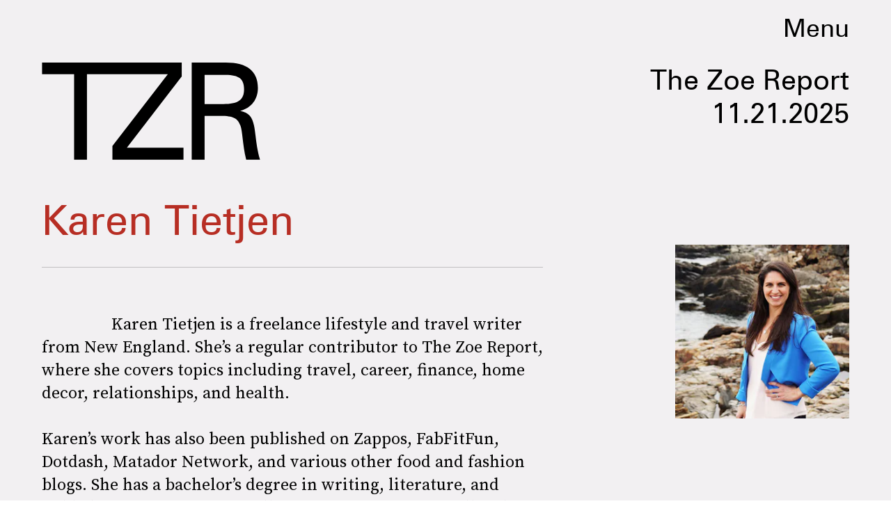

--- FILE ---
content_type: text/html
request_url: https://www.thezoereport.com/profile/karen-tietjen-12078603
body_size: 16683
content:
<!doctype html><html lang="en"><head><meta charset="utf-8"/><meta name="viewport" content="width=device-width,initial-scale=1"/><title>Karen Tietjen</title><link rel="preconnect" href="https://cdn2.bustle.com" crossorigin/><link rel="preconnect" href="https://cdn2c.bustle.com" crossorigin/><link rel="preconnect" href="https://imgix.bustle.com"/><link rel="preconnect" href="https://securepubads.g.doubleclick.net"/><style data-href="https://cdn2.bustle.com/2025/zoe/main-52f3104cf3.css">.V8B{position:relative}.CAk{width:100%;height:100%;border:none;background:none;position:absolute;top:0;right:0;pointer-events:none}.CAk:focus{outline:none}.zwx{position:fixed;inset:0 0 100%;opacity:0;transition:opacity .25s,bottom 0s ease .25s;pointer-events:none}.ecP:checked~.zwx{transition:opacity .25s,bottom 0s;opacity:.7;bottom:0;pointer-events:all}.s4D{align-items:center;color:var(--slot1);display:flex;height:110px;justify-content:center;margin:0 auto;position:relative;text-align:center;z-index:10000}body>.s4D{background:#000;color:var(--slot2);inset:0;height:100%;margin:auto;position:fixed}.rfU{padding:2rem 0;position:relative;width:100%}.rfU:before{content:""}.MNR{align-items:center;display:flex;font-family:var(--fontFamilySansSerif);font-size:1.5rem;justify-content:center}.MNR:before{animation:vWL 1.5s linear infinite;background:var(--slot4);border-radius:50%;content:"";display:inline-block;height:var(--metaDotSize);margin:0 .8rem 0 0;width:var(--metaDotSize)}@keyframes vWL{0%{opacity:1}50%{opacity:0}to{opacity:1}}.qUu{height:var(--headerHeight);left:0;pointer-events:none;position:absolute;right:0;top:0;z-index:var(--zIndexNav)}.qUu:after{background:var(--slot3);content:"";inset:0;position:absolute;z-index:-1}.pGs{position:fixed}.qUu:after,.m4L .O3D{opacity:0;transform:translateZ(0);transition:opacity .25s ease}.zUh{height:100%;position:relative;margin:0 auto;width:100%;max-width:var(--maxContainerWidth)}.Ryt{align-items:center;display:flex;justify-content:space-between;height:100%}.zYo{flex:1}.O3D{display:block;height:var(--headerHeight);width:134px;pointer-events:auto;z-index:var(--zIndexContent)}.Pok{fill:var(--metaColor);height:100%;width:100%;pointer-events:none}.xxh{transition:fill .25s ease}.gQC{position:relative;cursor:pointer;font-family:var(--fontFamilySansSerif);font-size:1.25rem;height:var(--headerHeight);padding:1rem;padding-right:var(--pageGutter);z-index:1;display:flex;align-items:center;pointer-events:auto;transition:color .25s ease;color:var(--metaColor)}.RdF{cursor:pointer;height:var(--headerHeight);padding:15px;display:flex;align-items:center;margin-right:-1rem;position:relative}.IgQ{pointer-events:auto}.IgQ:after{opacity:.95}.IgQ .O3D{opacity:1}.IgQ .Pok{fill:var(--slot1)}.IgQ .gQC{color:var(--slot1)}@media(min-width:768px){.gQC{font-size:2.25rem}.O3D{width:179px}}.VH1{display:flex}.y9v{flex-shrink:0}.icx{display:block;width:100%;height:100%;-webkit-mask:center / auto 20px no-repeat;mask:center / auto 20px no-repeat;background:currentColor}.kz3{-webkit-mask-image:url(https://cdn2.bustle.com/2025/zoe/copyLink-51bed30e9b.svg);mask-image:url(https://cdn2.bustle.com/2025/zoe/copyLink-51bed30e9b.svg)}.Q6Y{-webkit-mask-image:url(https://cdn2.bustle.com/2025/zoe/facebook-89d60ac2c5.svg);mask-image:url(https://cdn2.bustle.com/2025/zoe/facebook-89d60ac2c5.svg);-webkit-mask-size:auto 23px;mask-size:auto 23px}.g9F{-webkit-mask-image:url(https://cdn2.bustle.com/2025/zoe/instagram-2d17a57549.svg);mask-image:url(https://cdn2.bustle.com/2025/zoe/instagram-2d17a57549.svg)}.ORU{-webkit-mask-image:url(https://cdn2.bustle.com/2025/zoe/mailto-2d8df46b91.svg);mask-image:url(https://cdn2.bustle.com/2025/zoe/mailto-2d8df46b91.svg);-webkit-mask-size:auto 16px;mask-size:auto 16px}.e4D{-webkit-mask-image:url(https://cdn2.bustle.com/2025/zoe/pinterest-0a16323764.svg);mask-image:url(https://cdn2.bustle.com/2025/zoe/pinterest-0a16323764.svg)}.E-s{-webkit-mask-image:url(https://cdn2.bustle.com/2025/zoe/snapchat-b047dd44ba.svg);mask-image:url(https://cdn2.bustle.com/2025/zoe/snapchat-b047dd44ba.svg)}.xr8{-webkit-mask-image:url(https://cdn2.bustle.com/2025/zoe/globe-18d84c6cec.svg);mask-image:url(https://cdn2.bustle.com/2025/zoe/globe-18d84c6cec.svg)}.coW{-webkit-mask-image:url(https://cdn2.bustle.com/2025/zoe/youtube-79c586d928.svg);mask-image:url(https://cdn2.bustle.com/2025/zoe/youtube-79c586d928.svg)}.b18{-webkit-mask-image:url(https://cdn2.bustle.com/2025/zoe/x-ca75d0a04e.svg);mask-image:url(https://cdn2.bustle.com/2025/zoe/x-ca75d0a04e.svg)}.Ag6{border-bottom:1px solid var(--colorRed);color:var(--slot1);width:calc(100% - (var(--pageGutter) * 2));max-width:calc(var(--maxContainerWidth) - (var(--pageGutter) * 2));margin:0 auto 40px;position:relative}.Ag6:before{bottom:.5rem;content:"";display:block;height:30px;margin:auto 0;background:var(--colorRed);-webkit-mask-image:url(https://cdn2.bustle.com/2025/zoe/search-2c3b7d47b7.svg);mask-image:url(https://cdn2.bustle.com/2025/zoe/search-2c3b7d47b7.svg);-webkit-mask-position:center;mask-position:center;-webkit-mask-repeat:no-repeat;mask-repeat:no-repeat;-webkit-mask-size:20px;mask-size:20px;pointer-events:none;position:absolute;right:0;width:30px}.KY9{color:var(--slot1);font-family:var(--fontFamilySerif);font-size:.9375rem;margin:auto;font-style:italic}.lix{background:transparent;border:none;color:currentColor;display:block;font-family:var(--fontFamilySansSerif);font-size:1.5rem;text-transform:capitalize;margin:auto;padding:0 40px .5rem 0;width:100%;appearance:none}.lix::placeholder{color:var(--slot1);opacity:.5}.Ui6{width:100%;max-width:var(--maxContainerWidth);padding:0 var(--pageGutter);height:var(--headerHeight);margin:0 auto;border:none}.Ui6:before{background:var(--slot1);left:var(--pageGutter);bottom:0;height:100%}.Ui6 .lix{font-size:.875rem;line-height:1.2;height:100%;width:100%;padding:0 0 0 2.5rem;color:var(--slot1)}.Ui6 .lix::placeholder{color:var(--slot1);opacity:1}.lix::-ms-clear,.lix::-ms-reveal{display:none;width:0;height:0}.lix::-webkit-search-decoration,.lix::-webkit-search-cancel-button,.lix::-webkit-search-results-button,.lix::-webkit-search-results-decoration{display:none}.lix:focus{outline:none}@media(min-width:768px){.Ag6{margin-bottom:60px}.Ag6:before{-webkit-mask-size:24px;mask-size:24px}.KY9{font-size:1rem}.lix{font-size:2.25rem;padding-top:.75rem}.Ui6 .lix{font-size:1.25rem;line-height:1.3}}@media(min-width:1025px){.Ag6{margin-bottom:80px}.lix{font-size:3rem;padding-top:1.25rem}.KY9{font-size:1.25rem}.Ui6:after{content:"";position:absolute;left:var(--pageGutter);right:var(--pageGutter);bottom:0;height:1px;background:#0003}}.Jqo{position:relative;z-index:var(--zIndexNav)}.zaM,.hwI{background:#f2f0f2}.zaM{overflow:auto;-webkit-overflow-scrolling:touch;position:fixed;inset:-100% 0 100%;transform:translateZ(0);opacity:0;transition:transform .25s,opacity 0s ease .25s;color:var(--slot1)}.K8W{display:grid;grid-template-rows:minmax(0,auto) minmax(0,auto) 1fr;min-height:100%;position:relative;width:100%;max-width:var(--maxContainerWidth);margin:0 auto}.hwI{display:flex;flex-direction:column-reverse;position:sticky;top:0;left:0;z-index:1}.n7w{display:none}.wJ6:checked~.zaM{transform:translate3d(0,100%,0);opacity:1;transition:transform .25s,opacity 0s}.hbV,.gpr{position:absolute;top:0;opacity:0;pointer-events:none;transform:translateZ(0)}.hbV{left:0;width:100%}.gpr{cursor:pointer;color:var(--slot1);height:var(--headerHeight);width:40px;line-height:var(--headerHeight);right:var(--pageGutter);text-align:center}.gpr:after,.gpr:before{background:var(--slot1);content:"";height:40%;inset:0;margin:auto;position:absolute;width:2px}.gpr:before{transform:rotate(45deg)}.gpr:after{transform:rotate(-45deg)}.wYL:checked~.zaM .hbV,.wYL:checked~.zaM .gpr{transition:opacity .5s;pointer-events:all;opacity:1}.wYL:checked~.zaM .nyh,.wYL:checked~.zaM .BRg{opacity:0;pointer-events:none}.sIQ{width:272px;height:121px;position:relative}.idu{background:var(--slot4);-webkit-mask-image:url(https://cdn2.bustle.com/2025/zoe/logo-ef05fb5cca.svg);mask-image:url(https://cdn2.bustle.com/2025/zoe/logo-ef05fb5cca.svg);-webkit-mask-position:center;mask-position:center;-webkit-mask-repeat:no-repeat;mask-repeat:no-repeat;-webkit-mask-size:100%;mask-size:100%;margin:auto;position:absolute;inset:0}.U_z{position:relative}.U_z:after{display:block;content:"";width:185px;height:25px;background-image:url(https://cdn2.bustle.com/2025/zoe/sitename-9f5f511c7e.svg);background-repeat:no-repeat;background-size:contain;background-position:top right;margin:.625rem var(--pageGutter) 0 auto}.KjX{display:flex;width:100%;justify-content:space-between}.wVE{position:relative;cursor:pointer;height:var(--headerHeight);padding:1rem var(--pageGutter);z-index:1;display:flex;align-items:center}.wVE span{font-family:var(--fontFamilySansSerif);font-size:1.25rem;line-height:1.3;text-align:right;color:var(--slot4)}.eAo,.DmT{padding:0 var(--pageGutter)}.eAo{margin:1rem 0 2rem;position:relative}.fdE{font-family:var(--fontFamilySansSerif);font-size:1.5rem;line-height:1.3;text-transform:uppercase;position:relative}.fdE,.fdE a{color:var(--slot1)}.fdE:focus,.hkL:focus{outline:none}.Amc{display:flex;justify-content:space-between;align-items:center;border-bottom:1px solid rgba(0,0,0,.2);padding:1rem 2.25rem 1rem 0;cursor:pointer}.jEZ{position:relative}.jEZ a{pointer-events:none}.nfm{display:none;width:100%;height:100%;position:absolute;top:0;left:0;z-index:1;cursor:pointer}.hkL{height:2.25rem;width:2.25rem;position:absolute;background:transparent;top:1rem;right:0;margin:0;appearance:none;-webkit-appearance:none;border:none;cursor:pointer}.hkL:after{content:"+";position:absolute;top:50%;right:0;transform:translate3d(0,-50%,0);color:var(--slot4);font-size:1.5rem}.hkL:checked:after{content:"-"}.qSW{display:flex;flex-direction:column;font-family:var(--fontFamilySansSerif);font-weight:var(--fontWeightBold);font-size:.75rem;line-height:1.3;height:auto;max-height:0;opacity:0}.qSW a{color:var(--slot4);padding:.5rem 0;position:relative}.qSW a:before{display:inline-block;content:"";width:var(--metaDotSize);height:var(--metaDotSize);margin-right:var(--metaDotSize);border-radius:50%;background:currentColor}.Oxy a{display:block;font-family:var(--fontFamilySansSerif);font-size:.9375rem;line-height:1;color:var(--slot4);margin-bottom:1.25rem}.iX3{display:flex;flex-direction:column;flex-wrap:wrap;height:7.5rem;width:75%;margin:2rem 0 var(--pageGutter)}.f0q{color:var(--slot1);display:inline-block;width:50%;font-family:var(--fontFamilySansSerif);font-size:.625rem;line-height:1;padding-bottom:1.25rem;text-transform:uppercase}.Q-u{margin:var(--pageGutter) 0}.Q-u a{height:40px;width:40px;margin-right:1.25rem;border:1px solid var(--slot4);border-radius:50%}.wJ6:checked~.zaM i{display:block}.Q-u i{display:none;background:var(--slot4)}.wJ6:checked~.zaM .fNG{background-image:url(https://cdn2.bustle.com/2025/zoe/bdg_logo-6dba629bc7.svg)}.fNG{background-position:center;background-repeat:no-repeat;background-size:contain;margin:1rem 0;height:32px;width:72px}.urt{font-family:var(--fontFamilySansSerif);font-size:.5rem;line-height:1;margin:1rem 0 var(--pageGutter)}.jhc{display:inline-block;padding:0 0 1.25rem;text-align:left;background:none;cursor:pointer}@media(min-width:768px){.hwI{flex-direction:row;justify-content:space-between}.KjX{width:unset}.BRg{padding-left:1.25rem}.nyh{padding-right:1.25rem}.sIQ{width:438px;height:195px;margin-top:var(--headerHeight)}.U_z:after{width:297px;height:40px;margin:1rem 0 0 auto}.fdE,.wVE span,.hkL:after{font-size:2.25rem}.eAo{margin:2rem 0}.qSW{font-size:1.125rem}.Oxy{margin-top:1.5rem}.Oxy a{font-size:1.25rem}.iX3{height:8rem;width:50%}.f0q{font-size:.75rem}.urt{font-size:.625rem}}@media(max-width:1024px){.hkL:checked~.qSW{max-height:300px;opacity:1;padding:.75rem 0;transition:opacity .15s,max-height .25s ease-out,padding .15s}.hkL:checked+.jEZ .nfm{display:block}}@media(min-width:1025px){.U_z{position:absolute;top:140px;right:var(--pageGutter);width:calc(60% - 120px)}.sIQ{width:100%;height:unset;padding-top:45%;margin-top:unset}.U_z:after{width:68%;height:unset;padding-top:9.316%;margin-top:1.25rem}.KjX{display:flex;width:100%;justify-content:space-between}.nyh{padding-left:var(--pageGutter)}.eAo{width:20%;max-width:calc(var(--maxContainerWidth) * .2);padding-right:unset;margin:3rem 0}.fdE{display:flex;position:static;font-size:1.125rem}.qSW{max-height:unset;pointer-events:none}.fdE:hover .qSW{opacity:1;pointer-events:all;transition:opacity .25s}.fdE a:hover{text-decoration:underline}.hkL,.Pdb{display:none}.Amc{border:none;padding:.75rem 1.5rem .75rem 0;white-space:nowrap}.jEZ a{pointer-events:all}.qSW{position:absolute;top:0;left:100%;width:auto;white-space:nowrap;padding:.5rem 0;font-size:.875rem;opacity:0;height:100%}.DmT{display:grid;grid-template-rows:auto 1fr;grid-template-columns:repeat(2,auto) minmax(150px,1fr)}.Oxy{grid-row:1;grid-column:1}.Q-u,.iX3,.EN6{grid-row:2;align-self:end}.Q-u{grid-column:1}.EN6{grid-column:3}.iX3{grid-column:2;flex-direction:row;align-items:flex-end;height:unset;width:unset}.f0q{width:auto;padding:1rem 1.5rem 0 0;white-space:nowrap}.Q-u a:last-child,.f0q:last-child{margin-right:var(--pageGutter)}.Oxy a{font-size:1rem}.Oxy a:last-child{margin-bottom:unset}.urt,.iX3,.Q-u{margin-bottom:2rem}}@media(min-width:1440px){.U_z:after{margin-top:2rem}.fdE{font-size:1.5rem}.f0q{margin-right:3rem}.Oxy a{font-size:1.25rem}}.Ex8{background-color:var(--slot1);color:var(--slot3);cursor:pointer;display:inline-block;font-family:var(--fontFamilySansSerif);font-size:.8rem;font-weight:var(--fontWeightBold);letter-spacing:.1rem;line-height:var(--lineHeightStandard);padding:10px 30px;text-align:center;text-transform:uppercase;transition:background-color var(--transitionHover);vertical-align:middle;border:none}.Ex8:not([disabled]){cursor:pointer}.Ex8:focus{outline:none}.ruo,.Ez6{position:absolute;width:100%;left:0;right:0;text-align:center}.ruo{top:50%;transform:translateY(-50%)}.Ez6{bottom:1rem}.Hsp,.DIw,.l0q:before,.l0q:after{inset:0}.Hsp{align-items:center;display:flex;justify-content:center;position:fixed;z-index:1100}.DIw{background:#0003;position:absolute}.IxI{background:#fff;box-shadow:0 4px 6px -1px #00000014,0 2px 4px -2px #00000014;border-radius:6px;display:grid;margin-bottom:10vh;max-width:600px;padding:1rem;position:relative;width:calc(100% - 2rem)}.l0q{border:none;background:none;cursor:pointer;height:2.5rem;position:absolute;top:.5rem;right:.5rem;width:2.5rem}.l0q:before,.l0q:after{background:#000;content:"";height:75%;margin:auto;position:absolute;width:2px}.l0q:before{transform:rotate(45deg)}.l0q:after{transform:rotate(-45deg)}.l0q:focus{outline:none}.LHe,.eHv,.KXR{grid-column:1;transition:opacity .2s}.LHe{grid-row:1}.eHv{grid-row:2}.DYh .LHe,.DYh .eHv,.KXR{opacity:0;pointer-events:none}.KXR{grid-row:1 / 3;align-self:center}.DYh .KXR{opacity:1;pointer-events:all}.T-R{background-color:var(--slot2);color:var(--slot1)}.ukc{width:calc(100% - 2rem)}.NYu{color:var(--slot4);font-family:var(--fontFamilySansSerif);font-size:1.5rem;font-weight:var(--fontWeightRegular);line-height:1.1;margin-bottom:1rem}.Hpu{font-size:1rem;line-height:1.3}.iUF{display:grid;grid-template-columns:1fr auto;margin-top:2rem}.iUF>*{grid-column:1 / -1}.iUF>.Frd{grid-row:1;grid-column:1}.iUF>.nSK{grid-row:1;grid-column:2}.Frd{background:var(--slot3);border:1px solid var(--slot4);font-size:1rem;padding:1rem;width:100%}.Frd::placeholder{color:var(--slot1)}button.nSK{align-items:center;background:var(--slot4);color:var(--slot2);cursor:pointer;display:flex;font-family:var(--fontFamilySerif);font-size:1rem;letter-spacing:0;line-height:1.2;padding:1rem;text-transform:capitalize;z-index:var(--zIndexContent)}button.nSK:after{background:var(--slot2);content:"";-webkit-mask-image:url(https://cdn2.bustle.com/2025/zoe/arrow-7d623d32b7.svg);mask-image:url(https://cdn2.bustle.com/2025/zoe/arrow-7d623d32b7.svg);-webkit-mask-size:100% 100%;mask-size:100% 100%;display:inline-block;height:19px;width:20px;margin-left:.625rem;flex:none;vertical-align:middle}.e2g{color:var(--slot1);font-family:var(--fontFamilySansSerif);font-size:.625rem;line-height:1.1;margin-top:1rem;opacity:.65}.e2g a{color:inherit;font-weight:var(--fontWeightBold)}@media(min-width:768px){.T-R{padding:2rem}.NYu{font-size:2.5rem}.Hpu{font-size:1.25rem}}@font-face{font-family:SourceSerif;font-display:swap;src:url(https://cdn2c.bustle.com/2025/zoe/SourceSerifPro-Regular-96aa4bfe61.woff2) format("woff2")}@font-face{font-family:SourceSerif;font-weight:700;font-display:swap;src:url(https://cdn2c.bustle.com/2025/zoe/SourceSerifPro-Semibold-46dadb1429.woff2) format("woff2")}@font-face{font-family:SourceSerif;font-style:italic;font-display:swap;src:url(https://cdn2c.bustle.com/2025/zoe/SourceSerifPro-It-d7edd36c7e.woff2) format("woff2")}@font-face{font-family:SourceSerif;font-weight:700;font-style:italic;font-display:swap;src:url(https://cdn2c.bustle.com/2025/zoe/SourceSerifPro-SemiboldIt-3bb03ffa10.woff2) format("woff2")}@font-face{font-family:Zurich;font-display:swap;src:url(https://cdn2c.bustle.com/2025/zoe/ZurichBT-Regular-7e8785c6f2.woff2) format("woff2")}@font-face{font-family:Zurich;font-weight:700;font-display:swap;src:url(https://cdn2c.bustle.com/2025/zoe/ZurichBT-Bold-7e888057da.woff2) format("woff2")}@font-face{font-family:Zurich;font-style:italic;font-display:swap;src:url(https://cdn2c.bustle.com/2025/zoe/ZurichBT-Italic-1f203f3783.woff2) format("woff2")}@font-face{font-family:Zurich;font-weight:700;font-style:italic;font-display:swap;src:url(https://cdn2c.bustle.com/2025/zoe/ZurichBT-BoldItalic-1df4657dd3.woff2) format("woff2")}::selection{background:var(--slot4);color:var(--slot3)}*,*:before,*:after{box-sizing:inherit}html{box-sizing:border-box;font-size:var(--fontSizeRoot);line-height:var(--lineHeightStandard);-webkit-text-size-adjust:100%;text-size-adjust:100%;-webkit-tap-highlight-color:rgba(0,0,0,0)}body{background:var(--slot2);color:var(--slot1);font-family:var(--fontFamilySerif);margin:0;overflow-y:scroll;-webkit-font-smoothing:antialiased;-moz-osx-font-smoothing:grayscale}a{color:var(--slot1);background:transparent;cursor:pointer;text-decoration:none;word-wrap:break-word}h1,h2,h3,h4{font-family:var(--fontFamilySerif);margin:2rem 0 1rem;text-rendering:optimizeLegibility;line-height:1.2}p,blockquote{margin:32px 0}button{border:none}cite{font-style:normal}img{max-width:100%;border:0;backface-visibility:hidden;transform:translateZ(0)}iframe{border:0}::placeholder{color:#ccc}.UdU{display:flex}.UdU>div:before,.hzA.UdU:before{display:block;width:100%;height:var(--minAdSpacing);position:absolute;top:0;color:var(--slot1);content:"ADVERTISEMENT";font-family:var(--fontFamilySansSerif);font-size:.65rem;line-height:var(--minAdSpacing);opacity:.6;word-break:normal;text-align:center}.UdU>div{margin:auto;padding:var(--minAdSpacing) 0}.hzA.UdU{background-color:var(--adBackgroundColor);padding:var(--minAdSpacing) 0}.hzA.UdU>div{padding:0}.hzA.UdU>div:before{content:none}.vmZ{min-width:1px;min-height:1px}.EdX{display:block;width:100%;height:100%;transition:opacity .3s}.ap2{position:relative;width:100%}.ap2 .EdX{position:absolute;top:0;left:0;width:100%}.dSy{object-fit:cover;position:absolute;top:0;left:0}.vB9{background:#e1e1e140}.vB9 .EdX{opacity:0}.EdX video::-webkit-media-controls-enclosure{display:none}.zzk{min-width:1px;min-height:1px;overflow-x:hidden;position:relative;text-align:center;z-index:0}.APH{overflow-y:hidden}.pCo,.pCo>div,.pCo>div>div{width:100%;margin:auto;max-width:100vw;text-align:center;overflow:visible;z-index:300}.pCo{min-height:var(--minAdHeight)}.pCo>div{position:sticky;top:var(--headerHeightStickyScrollableAd)}@media screen and (max-width:1024px){.k_e{grid-row-end:auto!important}}.stickyScrollableRailAd>div{position:sticky;top:var(--headerHeightStickyScrollableAd);margin-top:0!important;padding-bottom:var(--minAdSpacing)}.Ldt{min-height:var(--minAdHeightStickyScrollable)}.Ldt>div{margin-top:0!important}.GQx [id^=google_ads_iframe]{height:0}.JUn,.LWq,.HuM{height:1px}.HuM>div{overflow:hidden}#oopAdWrapperParent:not(:empty){background-color:var(--adBackgroundColor);min-height:var(--minAdHeightVideo);margin-bottom:var(--minAdSpacing)!important;z-index:var(--zIndexOverlay)}#oopAdWrapper:not(:empty),#oopAdWrapper:empty+div{background-color:var(--adBackgroundColor);z-index:var(--zIndexOverlay)}#oopAdWrapper>div>div{margin:0 auto}.buT,.TX9{background:none;border:none;margin:0;width:32px;height:32px;position:absolute;bottom:3px;cursor:pointer;background-repeat:no-repeat;background-position:center}.buT{left:40px;background-image:url(https://cdn2.bustle.com/2025/zoe/pause-bd49d74afd.svg)}.Am5{background-image:url(https://cdn2.bustle.com/2025/zoe/play-3e2dff83eb.svg)}.TX9{left:6px;background-image:url(https://cdn2.bustle.com/2025/zoe/unmute-9a8cd4cbb8.svg)}.D5o{background-image:url(https://cdn2.bustle.com/2025/zoe/mute-ea100a50bf.svg)}.ne7{display:flex;min-height:100vh}.ne7 .OJR{inset:0;opacity:.6;position:absolute}.OJR img{object-fit:cover}.A6T{display:flex;flex-direction:column;min-height:90vh;margin:auto;max-width:var(--maxContainerWidth);padding:0 var(--pageGutter);position:absolute}.eta{align-items:center;display:flex;flex:1;font-family:var(--fontFamilySansSerif);font-size:48vw;justify-content:center;line-height:.8}.egB{font-size:.9rem;font-family:var(--fontFamilySansSerif);margin-right:25%}.jtK{font-size:1.25rem;margin-top:1rem;text-align:right}@media(min-width:768px){.egB{font-size:1.15rem;margin-right:40%}.jtK{font-size:1.8rem}}@media(min-width:1025px){.A6T{align-items:flex-end;flex-direction:row;flex-wrap:wrap}.eta{flex:0 0 100%}.egB{flex:1}}@media(min-width:1440px){.eta{font-size:44rem}}.pxF{position:relative;min-width:1px;min-height:1px}.N4z{display:block;transition:opacity .2s linear;width:100%;height:100%}.j-j{background:var(--imageBackgroundColor, rgba(225, 225, 225, .25))}.j-j .N4z{opacity:0}.N4z::-webkit-media-controls-enclosure{display:none}.mvL .N4z{position:absolute;top:0;left:0}.he5{position:relative;width:1px;height:1px;margin-top:-1px;min-height:1px}.hwi{top:50vh}.h4R{top:-50vh}.h5Q{background:var(--slot4);height:1px;margin:0 auto;opacity:var(--dividerOpacity);width:100%}:root{--primaryColor: var(--slot4);--textColor: var(--slot1);--metaColor: var(--slot1);--navColor: var(--slot1);--imageBackgroundColor: rgba(225, 225, 225, .25);--adBackgroundColor: rgba(225, 225, 225, .25);--colorBlush: #f2f0f2;--colorRed: #b72e24;--headerHeight: 60px;--pageGutter: 1.25rem;--verticalCardSpacing: 3rem;--maxContainerWidth: 1440px;--maxBodyWidth: 768px;--maxFeatureBodyWidth: 1044px;--viewportHeight: 100vh;--controlSpacing: 2.25rem;--minAdSpacing: 2rem;--minAdHeight: calc(var(--minAdSpacing) * 2 + 250px);--minAdHeightStickyScrollable: calc(var(--minAdSpacing) * 2 + 400px);--minAdHeightVideo: 188px;--minAdHeightMobileSlideshow: calc(var(--minAdSpacing) * 2 + 50);--minAdHeightDesktopSlideshow: calc(var(--minAdSpacing) * 2 + 250);--headerHeightStickyScrollableAd: var(--headerHeight);--mobiledocSpacing: 1.5rem;--dividerOpacity: .2;--metaDotSize: .5rem;--bigLogoWidth: 134px;--cardMinHeight: 520px;--cardMaxHeight: 800px;--cardMaxHeightFeature: 1200px;--cardHeight: clamp(var(--cardMinHeight), 75vh, var(--cardMaxHeight));--featureCardHeight: clamp(var(--cardMinHeight), 100vh, var(--cardMaxHeightFeature));--fontFamilySerif: SourceSerif, Georgia, serif;--fontFamilySansSerif: Zurich, arial, sans-serif;--fontSizeRoot: 16px;--lineHeightStandard: 1.3;--fontWeightRegular: 400;--fontWeightBold: 700;--transitionHover: .2s;--easeOutQuart: cubic-bezier(.25, .46, .45, .94);--zIndexNeg: -1;--zIndexBackground: 0;--zIndexContent: 100;--zIndexOverContent: 200;--zIndexFloatAd: 300;--zIndexPopUp: 400;--zIndexFloating: 500;--zIndexNav: 600;--zIndexOverlay: 700}@media(min-width:768px){:root{--controlSpacing: 3.5rem;--minAdSpacing: 2.5rem;--pageGutter: 2.5rem;--headerHeight: 80px;--metaDotSize: .75rem;--bigLogoWidth: 179px;--cardMinHeight: 560px}}@media(min-width:1025px){:root{--pageGutter: 3.75rem;--bigLogoWidth: 314px;--cardMinHeight: 600px;--cardMaxHeightFeature: 1000px}}@media(min-width:1440px){:root{--bigLogoWidth: 425px}}
</style><style data-href="https://cdn2.bustle.com/2025/zoe/AuthorPage-a029eb8ebc.css">.cCV{padding:0}.sWr{height:100%;width:100%;position:relative}.KwQ{max-height:none}.jWY{height:100vh}.asF{height:100%;max-height:none}.btA,.gDs{background:var(--cardBackground, var(--slot10))}.iGR{height:auto;min-height:0}.L7S{opacity:0}.TGq{opacity:0;will-change:transform;animation:aBP .2s var(--easeOutQuart) .1s forwards}@keyframes aBP{0%{opacity:0}to{opacity:1}}@media(min-width:768px){.iGR{min-height:0}}.JhL{width:100%;max-width:var(--maxContainerWidth);margin:0 auto;height:160px;position:absolute;top:0;right:0;left:0;z-index:var(--zIndexOverContent);display:flex;align-items:flex-end}.VbP{position:absolute;top:0;left:0;height:var(--headerHeight);width:var(--bigLogoWidth)}.DG_{height:100%;width:100%;fill:currentColor;pointer-events:none}.dl6{position:absolute;bottom:0;right:var(--pageGutter);display:flex;flex-direction:column;align-items:flex-end;justify-content:flex-end}.BSx,.BnJ{font-family:var(--fontFamilySansSerif);font-size:1.875rem;font-weight:var(--fontWeightRegular);line-height:1.2}.BnJ{margin:0}@media(min-width:768px){.JhL{height:170px}.CGt{display:flex;justify-content:flex-end;align-items:flex-start;width:100%;margin:55px var(--pageGutter) 0 var(--pageGutter)}.dl6{position:relative;bottom:unset;right:unset}.BSx,.BnJ{font-size:2.5rem}}@media(min-width:1025px){.CGt{justify-content:space-between}.JhL{height:230px}.VbP{position:relative;height:140px}}@media(min-width:1440px){.JhL{height:270px}.VbP{height:190px}.CGt{margin-top:60px}.BSx,.BnJ{font-size:3.75rem}}.YOh:before{content:"";position:absolute;display:block;top:0;right:0;width:100%;height:100%;background:linear-gradient(0deg,var(--gradientHalfOpacity),var(--gradientTransparent) 70%);z-index:1;pointer-events:none}.YOh.IXs:before{background:var(--slot1);opacity:.35}.x2j:after{content:"";display:block;height:36px;width:36px;opacity:.7;position:absolute;top:50%;left:50%;transform:translate(-50%,-50%);transform-origin:0 0;border:2px solid var(--slot4);border-bottom-color:transparent;border-radius:50%;animation:PZv 1.5s linear infinite}@keyframes PZv{0%{transform:rotate(0) translate(-50%,-50%)}to{transform:rotate(360deg) translate(-50%,-50%)}}.FRZ{width:100%;padding-top:160px;padding-bottom:40px;color:var(--slot1);background:var(--colorBlush)}.rxg{width:100%;max-width:var(--maxContainerWidth);margin:0 auto;padding:2rem var(--pageGutter) 0;display:grid;grid-template-columns:1fr;grid-template-rows:repeat(4,auto)}.r3O{grid-row:2;grid-column:1;width:150px;margin-bottom:1rem}.wD1{height:100%;width:100%}.uul{grid-row:1;grid-column:1;width:100%;justify-content:flex-end;margin-bottom:1rem;gap:1rem}.uul a{border:1px solid;border-radius:50%;height:2.5rem;width:2.5rem;color:var(--colorRed)}.yWZ{grid-row:3;grid-column:1;font-family:var(--fontFamilySansSerif);font-weight:var(--fontWeightRegular);font-size:2.5rem;line-height:1.2;margin:0 0 1.25rem;color:var(--colorRed)}.Zo5{grid-row:4;grid-column:1;font-family:var(--fontFamilySerif);font-size:1.125rem;line-height:1.4;text-indent:70px;border-top:1px solid rgba(0,0,0,.2);border-bottom:1px solid rgba(0,0,0,.2);padding:2rem 0;white-space:pre-line}.Zo5 h2,.Zo5 h3,.Zo5 h4{font-family:var(--fontFamilySerif);line-height:1.15;color:var(--slot7);font-style:italic;font-weight:var(--fontWeightRegular)}.Zo5 h2{font-size:1.75rem}.Zo5 h3{font-size:1.5rem}.Zo5 h4{font-size:1.3rem}.Zo5 a{color:inherit;border-bottom:1px solid}.Zo5 blockquote{font-family:var(--fontFamilySansSerif);font-size:inherit;font-style:italic;margin:0 0 var(--mobiledocSpacing) 3rem;padding:0 0 0 1.5rem;position:relative}.Zo5 blockquote:before{background:var(--slot1);content:"";height:100%;left:-3px;position:absolute;top:0;width:1px}@media(min-width:768px){.FRZ{padding-top:180px;padding-bottom:60px}.rxg{grid-template-columns:3fr 2fr;grid-template-rows:repeat(3,auto)}.r3O{grid-row:1;grid-column:2;justify-self:end;margin-bottom:1.5rem}.uul{grid-row:2;grid-column:2;margin-bottom:2rem}.yWZ{grid-row:1 / -2;grid-column:1;align-self:end;margin-bottom:2rem}.Zo5{grid-row:3;grid-column:1 / -1}.Zo5 blockquote{margin:.5rem 0 calc(.5rem + var(--mobiledocSpacing)) 3rem}}@media(min-width:1025px){.FRZ{padding-top:280px;padding-bottom:80px}.rxg{grid-template-rows:repeat(2,auto);grid-template-columns:2fr 1fr;grid-column-gap:80px;padding-top:0}.uul{grid-row:1;grid-column:2}.r3O{grid-row:2;grid-column:2;width:250px;align-self:start}.yWZ{grid-row:1;grid-column:1;font-size:3.75rem}.Zo5{grid-row:2;grid-column:1;font-size:1.5rem;text-indent:100px;margin-top:2rem;align-self:start}.uul,.r3O,.yWZ{margin-bottom:0}}@media(min-width:1440px){.FRZ{padding-top:320px}.rxg{grid-template-columns:3fr 1fr}.yWZ{font-size:4.5rem}.r3O{width:300px}.Zo5{font-size:1.75rem;text-indent:120px}}.Rfb{min-width:1px;min-height:1px;position:relative}.kOK{display:block;width:100%;height:100%;transition:opacity .4s;object-fit:cover}.sMW{position:relative;width:100%}.U-k{position:absolute;top:0;left:0;width:100%}.NUO{background:var(--imageBackgroundColor, rgba(225, 225, 225, .25))}.M_P{cursor:pointer;width:48px;height:48px;pointer-events:all}.M_P:after{display:block;content:" ";margin:auto}.KAj{filter:brightness(.85)}.JHj{align-self:end;justify-self:end}.LJm{display:flex;width:54px;height:54px;border:2px solid;border-radius:50%}.LJm:after{width:24px;height:24px;-webkit-mask-image:url(https://cdn2.bustle.com/2025/zoe/audio-58f66c2fdf.svg);mask-image:url(https://cdn2.bustle.com/2025/zoe/audio-58f66c2fdf.svg);background:currentColor}.nKF:after{-webkit-mask-image:url(https://cdn2.bustle.com/2025/zoe/muted-931464476f.svg);mask-image:url(https://cdn2.bustle.com/2025/zoe/muted-931464476f.svg)}.lFD{display:inline-block}.lFD a{color:inherit}.IMF{color:var(--slot1);background:var(--slot2);min-height:100vh}.xXM{width:100%;max-width:var(--maxContainerWidth);padding:0 var(--pageGutter);margin:40px auto;position:relative}.wSP{display:grid;grid-template-columns:3fr 2fr;grid-template-rows:repeat(4,auto);padding:1.875rem 0;font-family:var(--fontFamilySerif);line-height:1.3;color:inherit;border-top:1px solid rgba(0,0,0,.2)}.kM9{grid-column:1 / -1;grid-row:3;font-size:1.375rem;margin:0 0 1rem}.kIN{grid-column:1 / -1;grid-row:4;font-size:1rem;margin:0}.dMJ{grid-column:1 / -1;grid-row:2;font-family:var(--fontFamilySansSerif);font-size:1.125rem;color:var(--colorRed);margin:0 0 .5rem}.c2H{grid-column:2;grid-row:1;margin-bottom:2rem}.MSF{grid-column:1;grid-row:1;color:var(--colorRed);font-family:var(--fontFamilySansSerif);font-size:.75rem;font-weight:var(--fontWeightBold);text-transform:uppercase;position:relative;margin-top:1rem}.MSF:before{content:"";position:absolute;top:-1rem;left:0;width:var(--metaDotSize);height:var(--metaDotSize);border-radius:50%;background:currentColor}@media(min-width:768px){.xXM{margin:60px auto}.wSP{grid-template-columns:130px 1fr auto;grid-template-rows:auto 1fr auto;grid-column-gap:1.25rem}.MSF{grid-column:1;grid-row:1 / -1;align-self:end}.dMJ{grid-column:2;grid-row:1;font-size:1.25rem}.kM9{grid-column:2;grid-row:2;font-size:1.5rem;margin-bottom:3rem}.kIN{grid-column:2;grid-row:3;align-self:end;font-size:1.125rem}.c2H{grid-column:3;grid-row:1 / -1;width:150px;margin:0;align-self:start}}@media(min-width:1025px){.xXM{margin:80px auto}.c2H{width:220px}.dMJ{font-size:1.75rem}.kM9{font-size:1.875rem}}@media(min-width:1440px){.c2H{width:280px}.kM9{font-size:2.25rem}}.Lvr{width:100%;height:1px;min-height:1px;min-width:1px;position:relative}.Lvr.t5_{width:1px;height:100%;flex:0 0 1px;margin-left:-1px}
</style><link rel="preload" as="font" type="font/woff2" href="https://cdn2c.bustle.com/2025/zoe/ZurichBT-Regular-7e8785c6f2.woff2" crossorigin/><link rel="preload" as="font" type="font/woff2" href="https://cdn2c.bustle.com/2025/zoe/ZurichBT-Bold-7e888057da.woff2" crossorigin/><link rel="preload" as="font" type="font/woff2" href="https://cdn2c.bustle.com/2025/zoe/SourceSerifPro-Regular-96aa4bfe61.woff2" crossorigin/><link rel="preload" as="script" href="https://cdn2.bustle.com/2025/zoe/main-0f2cdfa976.js"/><link rel="preload" as="script" href="https://cdn2.bustle.com/2025/zoe/runtime-2603126ed6.js"/><link rel="preload" as="script" href="https://cdn2.bustle.com/2025/zoe/vendors-5c18d3242a.js"/><link rel="preload" as="script" href="https://cdn2.bustle.com/2025/zoe/AuthorPage-b9c0fffd1f.js"/><link rel="canonical" href="https://www.thezoereport.com/profile/karen-tietjen-12078603"/><link rel="alternate" type="application/rss+xml" href="https://www.thezoereport.com/rss"/><meta property="og:type" content="website"/><meta property="og:url" content="https://www.thezoereport.com/profile/karen-tietjen-12078603"/><meta property="og:title" content="Karen Tietjen"/><meta property="og:image" content="https://imgix.bustle.com/uploads/image/2019/5/31/1dfa0c89-bc9c-4a42-8097-af23d6adbf73-screen-shot-2019-05-31-at-31743-pm.png?w=1200&amp;h=630&amp;fit=crop&amp;crop=faces&amp;fm=jpg"/><meta property="og:image:width" content="1200"/><meta property="og:image:height" content="630"/><meta name="twitter:card" content="summary_large_image"/><meta property="og:description" content="Karen Tietjen is a freelance lifestyle and travel writer from New England. She’s a regular contributor to The Zoe Report, where she covers topics including travel, career, finance, home decor, relationships, and health. 

Karen’s work has also been published on Zappos, FabFitFun, Dotdash, Matador Network, and various other food and fashion blogs. She has a bachelor’s degree in writing, literature, and publishing from Emerson College in Boston. You can follow her on Instagram @KarenTietjenFreelance, and view her work on karentietjen.contently.com."/><meta name="description" content="Karen Tietjen is a freelance lifestyle and travel writer from New England. She’s a regular contributor to The Zoe Report, where she covers topics including travel, career, finance, home decor, relationships, and health. 

Karen’s work has also been published on Zappos, FabFitFun, Dotdash, Matador Network, and various other food and fashion blogs. She has a bachelor’s degree in writing, literature, and publishing from Emerson College in Boston. You can follow her on Instagram @KarenTietjenFreelance, and view her work on karentietjen.contently.com."/><meta property="article:published_time" content="2019-10-02T20:25:24.873Z"/><meta name="twitter:site" content="@thezoereport"/><meta property="article:publisher" content="https://www.facebook.com/thezoereport"/><meta property="og:site_name" content="The Zoe Report"/><link rel="icon" href="/favicon.ico"/><link rel="apple-touch-icon" href="https://cdn2.bustle.com/2025/zoe/icon-e1d8e0a10b.png"/><meta name="referrer" content="unsafe-url"/><meta name="robots" content="max-image-preview:large"/><script type="application/ld+json">{"@context":"https://schema.org","@graph":[{"@type":"ProfilePage","headline":"Karen Tietjen","description":"Karen Tietjen is a freelance lifestyle and travel writer from New England. She’s a regular contributor to The Zoe Report, where she covers topics including travel, career, finance, home decor, relationships, and health. \n\nKaren’s work has also been published on Zappos, FabFitFun, Dotdash, Matador Network, and various other food and fashion blogs. She has a bachelor’s degree in writing, literature, and publishing from Emerson College in Boston. You can follow her on Instagram @KarenTietjenFreelance, and view her work on karentietjen.contently.com.","mainEntity":{"@type":"Person","name":"Karen Tietjen","@id":"https://www.thezoereport.com/profile/karen-tietjen-12078603"},"image":{"@type":"ImageObject","url":"https://imgix.bustle.com/uploads/image/2019/5/31/1dfa0c89-bc9c-4a42-8097-af23d6adbf73-screen-shot-2019-05-31-at-31743-pm.png?w=1200&h=630&fit=crop&crop=faces&fm=jpg","width":"1200","height":"630"},"publisher":{"@type":"Organization","name":"The Zoe Report","url":"https://www.thezoereport.com","logo":"https://cdn2.bustle.com/2025/zoe/icon-e1d8e0a10b.png"}}]}</script></head><body><style>:root{--slot1:#000000;--slot2:#ffffff;--slot3:#eff0ed;--slot4:#876821;--slot5:#000000;--slot6:#eff0ed;--slot7:#876821;--slot8:#000000;--slot9:#ffffff;--slot10:#eff0ed;--slot11:#876821;--slot12:#ffffff;--slot13:#876821;--slot14:#876821;--gradientHalfOpacity:#00000088;--gradientTransparent:#00000000;--metaColor:#000000;--navColor:#000000}</style><header class="qUu m4L"><div class="zUh"><div class="Ryt"><div class="zYo"><a href="/" title="The Zoe Report" class="O3D"><svg xmlns="http://www.w3.org/2000/svg" viewBox="0 0 425 190" class="Pok"><path d="M272.302 0v27.168L165.399 166.365h110.328v23.433H137.169v-26.887L245.183 22.686H87.559V189.8H62.476V22.686H0V0h272.302zm148.525 49.574c0 22.406-12.61 39.024-34.585 44.812 17.802 4.201 23.273 11.857 26.982 28.475 1.224 5.729 2.034 12.361 2.942 19.782 1.636 13.379 3.585 29.321 8.833 47.156h-26.981c-4.004-16.472-5.662-30.742-7.012-42.358-1.183-10.176-2.129-18.315-4.207-24.114-5.193-15.03-14.65-19.232-38.201-19.232h-31.709v85.704h-25.127V0h66.479c41.909 0 62.586 16.898 62.586 49.574zM316.889 80.942h36.902c27.166 0 40.054-7.095 40.054-28.754 0-24.46-14.371-28.195-40.054-28.195h-36.902v56.95-.001z"></path></svg></a></div><label aria-haspopup="true" for="navCheckbox" class="V8B gQC"><span>Menu</span><button aria-expanded="false" aria-label="menu" type="button" class="CAk"></button></label></div></div></header><div class="IMF"><div class="cCV"><div class="sWr"><div class="FRZ"><div class="JhL"><div class="CGt"><a href="/" title="The Zoe Report" class="VbP"><svg xmlns="http://www.w3.org/2000/svg" viewBox="0 0 425 190" class="DG_"><path d="M272.302 0v27.168L165.399 166.365h110.328v23.433H137.169v-26.887L245.183 22.686H87.559V189.8H62.476V22.686H0V0h272.302zm148.525 49.574c0 22.406-12.61 39.024-34.585 44.812 17.802 4.201 23.273 11.857 26.982 28.475 1.224 5.729 2.034 12.361 2.942 19.782 1.636 13.379 3.585 29.321 8.833 47.156h-26.981c-4.004-16.472-5.662-30.742-7.012-42.358-1.183-10.176-2.129-18.315-4.207-24.114-5.193-15.03-14.65-19.232-38.201-19.232h-31.709v85.704h-25.127V0h66.479c41.909 0 62.586 16.898 62.586 49.574zM316.889 80.942h36.902c27.166 0 40.054-7.095 40.054-28.754 0-24.46-14.371-28.195-40.054-28.195h-36.902v56.95-.001z"></path></svg></a><div class="dl6"><p class="BnJ">The Zoe Report</p><div class="BSx">11.20.2025</div></div></div></div><div class="rxg"><div class="r3O"><div class="pxF wD1 mvL s615556290"><style>.s615556290{padding-top:100%}@media(min-width:768px){.s615556290{padding-top:100%}}@media(min-width:1025px){.s615556290{padding-top:100%}}</style><noscript><picture><source media="(min-width:1025px)" srcset="https://imgix.bustle.com/uploads/image/2019/5/31/1dfa0c89-bc9c-4a42-8097-af23d6adbf73-screen-shot-2019-05-31-at-31743-pm.png?w=275&amp;h=275&amp;fit=crop&amp;crop=faces, https://imgix.bustle.com/uploads/image/2019/5/31/1dfa0c89-bc9c-4a42-8097-af23d6adbf73-screen-shot-2019-05-31-at-31743-pm.png?w=275&amp;h=275&amp;fit=crop&amp;crop=faces&amp;dpr=2 2x"/><source media="(min-width:768px)" srcset="https://imgix.bustle.com/uploads/image/2019/5/31/1dfa0c89-bc9c-4a42-8097-af23d6adbf73-screen-shot-2019-05-31-at-31743-pm.png?w=150&amp;h=150&amp;fit=crop&amp;crop=faces, https://imgix.bustle.com/uploads/image/2019/5/31/1dfa0c89-bc9c-4a42-8097-af23d6adbf73-screen-shot-2019-05-31-at-31743-pm.png?w=150&amp;h=150&amp;fit=crop&amp;crop=faces&amp;dpr=2 2x"/><source srcset="https://imgix.bustle.com/uploads/image/2019/5/31/1dfa0c89-bc9c-4a42-8097-af23d6adbf73-screen-shot-2019-05-31-at-31743-pm.png?w=115&amp;h=115&amp;fit=crop&amp;crop=faces, https://imgix.bustle.com/uploads/image/2019/5/31/1dfa0c89-bc9c-4a42-8097-af23d6adbf73-screen-shot-2019-05-31-at-31743-pm.png?w=115&amp;h=115&amp;fit=crop&amp;crop=faces&amp;dpr=2 2x"/><img alt="Karen Tietjen" src="https://imgix.bustle.com/uploads/image/2019/5/31/1dfa0c89-bc9c-4a42-8097-af23d6adbf73-screen-shot-2019-05-31-at-31743-pm.png?w=115&amp;h=115&amp;fit=crop&amp;crop=faces&amp;dpr=2" class="N4z"/></picture></noscript></div></div><div class="VH1 uul"></div><h1 class="yWZ">Karen Tietjen</h1><div class="Zo5"><p>Karen Tietjen is a freelance lifestyle and travel writer from New England. She’s a regular contributor to The Zoe Report, where she covers topics including travel, career, finance, home decor, relationships, and health. 

Karen’s work has also been published on Zappos, FabFitFun, Dotdash, Matador Network, and various other food and fashion blogs. She has a bachelor’s degree in writing, literature, and publishing from Emerson College in Boston. You can follow her on Instagram @KarenTietjenFreelance, and view her work on karentietjen.contently.com.</p></div></div></div></div></div><div class="xXM"><a href="/p/gift-ideas-for-foodies-that-are-equal-parts-unique-delicious-41670364" class="wSP"><div class="c2H"><div style="padding-top:100%;" class="pxF mvL"><noscript><picture><source srcset="https://imgix.bustle.com/uploads/image/2020/12/9/41a53130-6e1b-45d2-bc5b-3526c46cfe1e-129228743_231575421726940_8663141934231527856_n.jpg?w=250&amp;h=250&amp;fit=crop&amp;crop=faces, https://imgix.bustle.com/uploads/image/2020/12/9/41a53130-6e1b-45d2-bc5b-3526c46cfe1e-129228743_231575421726940_8663141934231527856_n.jpg?w=250&amp;h=250&amp;fit=crop&amp;crop=faces&amp;dpr=2 2x"/><img alt="Collagen-Infused Chocolate As Gift Ideas For Foodies" src="https://imgix.bustle.com/uploads/image/2020/12/9/41a53130-6e1b-45d2-bc5b-3526c46cfe1e-129228743_231575421726940_8663141934231527856_n.jpg?w=250&amp;h=250&amp;fit=crop&amp;crop=faces&amp;dpr=2" class="N4z"/></picture></noscript></div></div><p class="dMJ">(Living)</p><p class="kM9">This Collagen-Infused Chocolate Is Great For The Beauty-Loving Foodie On Your List</p><div class="lFD MSF">By Karen Tietjen</div></a><a href="/living/the-best-cbd-gifts-for-busting-stress-this-holiday-season-after-the-most-tense-year-ever-40274115" class="wSP"><div class="c2H"><div style="padding-top:100%;" class="pxF mvL"><noscript><picture><source srcset="https://imgix.bustle.com/uploads/image/2020/11/25/32a67ee5-8e9b-46b5-b23e-7ad3c189a696-117666881_329382755105943_7873507986728612597_n.jpg?w=250&amp;h=250&amp;fit=crop&amp;crop=faces, https://imgix.bustle.com/uploads/image/2020/11/25/32a67ee5-8e9b-46b5-b23e-7ad3c189a696-117666881_329382755105943_7873507986728612597_n.jpg?w=250&amp;h=250&amp;fit=crop&amp;crop=faces&amp;dpr=2 2x"/><img alt src="https://imgix.bustle.com/uploads/image/2020/11/25/32a67ee5-8e9b-46b5-b23e-7ad3c189a696-117666881_329382755105943_7873507986728612597_n.jpg?w=250&amp;h=250&amp;fit=crop&amp;crop=faces&amp;dpr=2" class="N4z"/></picture></noscript></div></div><p class="dMJ">(Living)</p><p class="kM9">This Stress-Busting CBD Oil Makes For The Best Gift</p><div class="lFD MSF">By Karen Tietjen</div></a><a href="/p/indoor-water-fountain-ideas-are-easier-to-implement-than-you-think-19738908" class="wSP"><div class="c2H"><div style="padding-top:100%;" class="pxF mvL"><noscript><picture><source srcset="https://imgix.bustle.com/uploads/shutterstock/2020/1/22/4b1635cc-b66a-45be-9e1c-ecb995a66d5b-shutterstock-1340603747.jpg?w=250&amp;h=250&amp;fit=crop&amp;crop=faces, https://imgix.bustle.com/uploads/shutterstock/2020/1/22/4b1635cc-b66a-45be-9e1c-ecb995a66d5b-shutterstock-1340603747.jpg?w=250&amp;h=250&amp;fit=crop&amp;crop=faces&amp;dpr=2 2x"/><img alt="Portable indoor fountain for good Feng Shui in home or office. Small indoor tabletop fountain with w..." src="https://imgix.bustle.com/uploads/shutterstock/2020/1/22/4b1635cc-b66a-45be-9e1c-ecb995a66d5b-shutterstock-1340603747.jpg?w=250&amp;h=250&amp;fit=crop&amp;crop=faces&amp;dpr=2" class="N4z"/></picture></noscript></div></div><p class="dMJ">(Living)</p><p class="kM9">The Decor Trend You Definitely Didn't See Coming</p><div class="lFD MSF">By Karen Tietjen</div></a><a href="/p/want-to-take-a-social-media-break-here-are-some-easy-ways-to-do-it-19637157" class="wSP"><div class="c2H"><div style="padding-top:100%;" class="pxF mvL"><noscript><picture><source srcset="https://imgix.bustle.com/uploads/getty/2020/1/3/ef594558-149b-4012-95d8-54f78a2c58ec-getty-1180684435.jpg?w=250&amp;h=250&amp;fit=crop&amp;crop=faces, https://imgix.bustle.com/uploads/getty/2020/1/3/ef594558-149b-4012-95d8-54f78a2c58ec-getty-1180684435.jpg?w=250&amp;h=250&amp;fit=crop&amp;crop=faces&amp;dpr=2 2x"/><img alt="A blonde woman taking a social media break turning of her phone while walking the street" src="https://imgix.bustle.com/uploads/getty/2020/1/3/ef594558-149b-4012-95d8-54f78a2c58ec-getty-1180684435.jpg?w=250&amp;h=250&amp;fit=crop&amp;crop=faces&amp;dpr=2" class="N4z"/></picture></noscript></div></div><p class="dMJ">(Living)</p><p class="kM9">Want To Take A Social Media Break? This Key Tip Will Make It So Easy</p><div class="lFD MSF">By Karen Tietjen</div></a><a href="/p/why-ayurvedic-eating-principles-might-make-for-the-perfect-2020-reset-19622767" class="wSP"><div class="c2H"><div style="padding-top:100%;" class="pxF mvL"><noscript><picture><source srcset="https://imgix.bustle.com/uploads/shutterstock/2020/1/3/c3700dc0-8ce2-4424-81a4-86acf1cf901a-shutterstock-1530548624.jpg?w=250&amp;h=250&amp;fit=crop&amp;crop=faces, https://imgix.bustle.com/uploads/shutterstock/2020/1/3/c3700dc0-8ce2-4424-81a4-86acf1cf901a-shutterstock-1530548624.jpg?w=250&amp;h=250&amp;fit=crop&amp;crop=faces&amp;dpr=2 2x"/><img alt="Woman eating tasty cream soup at home" src="https://imgix.bustle.com/uploads/shutterstock/2020/1/3/c3700dc0-8ce2-4424-81a4-86acf1cf901a-shutterstock-1530548624.jpg?w=250&amp;h=250&amp;fit=crop&amp;crop=faces&amp;dpr=2" class="N4z"/></picture></noscript></div></div><p class="dMJ">(Living)</p><p class="kM9">This Ancient Wellness Practice Might Make For The Perfect 2020 Reset</p><div class="lFD MSF">By Karen Tietjen</div></a><a href="/living/chicory-root-vs-coffee-is-this-buzzy-ingredient-better-than-your-morning-cup-of-joe-19634576" class="wSP"><div class="c2H"><div style="padding-top:100%;" class="pxF mvL"><noscript><picture><source srcset="https://imgix.bustle.com/uploads/getty/2019/12/28/cc443da2-e459-4a93-bebe-fb5ac9ba81f3-getty-1157218509.jpg?w=250&amp;h=250&amp;fit=crop&amp;crop=focalpoint&amp;fp-x=0.2958152958152958&amp;fp-y=0.3116883116883117, https://imgix.bustle.com/uploads/getty/2019/12/28/cc443da2-e459-4a93-bebe-fb5ac9ba81f3-getty-1157218509.jpg?w=250&amp;h=250&amp;fit=crop&amp;crop=focalpoint&amp;dpr=2&amp;fp-x=0.2958152958152958&amp;fp-y=0.3116883116883117 2x"/><img alt="A woman in a plaid skirt, beige blazer and a black shirt holding a coffee cup " src="https://imgix.bustle.com/uploads/getty/2019/12/28/cc443da2-e459-4a93-bebe-fb5ac9ba81f3-getty-1157218509.jpg?w=250&amp;h=250&amp;fit=crop&amp;crop=focalpoint&amp;dpr=2&amp;fp-x=0.2958152958152958&amp;fp-y=0.3116883116883117" class="N4z"/></picture></noscript></div></div><p class="dMJ">(Health)</p><p class="kM9">This Trendy Plant Is The New Coffee Alternative</p><div class="lFD MSF">By Karen Tietjen</div></a><a href="/p/unique-winter-vacations-you-should-take-before-spring-19627439" class="wSP"><div class="c2H"><div style="padding-top:100%;" class="pxF mvL"><noscript><picture><source srcset="https://imgix.bustle.com/uploads/image/2019/12/23/7d946c86-2ba4-4b57-bcd8-c5b57453c76b-treehouse.jpg?w=250&amp;h=250&amp;fit=crop&amp;crop=faces, https://imgix.bustle.com/uploads/image/2019/12/23/7d946c86-2ba4-4b57-bcd8-c5b57453c76b-treehouse.jpg?w=250&amp;h=250&amp;fit=crop&amp;crop=faces&amp;dpr=2 2x"/><img alt="Treehouse Retreat wooden hotel in Montana " src="https://imgix.bustle.com/uploads/image/2019/12/23/7d946c86-2ba4-4b57-bcd8-c5b57453c76b-treehouse.jpg?w=250&amp;h=250&amp;fit=crop&amp;crop=faces&amp;dpr=2" class="N4z"/></picture></noscript></div></div><p class="dMJ">(Living)</p><p class="kM9">The Igloo Rental You Need To Book Before Spring</p><div class="lFD MSF">By Karen Tietjen</div></a><a href="/p/what-is-attachment-theory-in-relationships-experts-sound-off-19494274" class="wSP"><div class="c2H"><div style="padding-top:100%;" class="pxF mvL"><noscript><picture><source srcset="https://imgix.bustle.com/uploads/getty/2019/12/18/cc2f8900-63bd-48e6-a2f7-29a27017627d-getty-1153622871.jpg?w=250&amp;h=250&amp;fit=crop&amp;crop=faces, https://imgix.bustle.com/uploads/getty/2019/12/18/cc2f8900-63bd-48e6-a2f7-29a27017627d-getty-1153622871.jpg?w=250&amp;h=250&amp;fit=crop&amp;crop=faces&amp;dpr=2 2x"/><img alt="Jennifer Lopez and Alex Rodriguez posing together at a red carpet event" src="https://imgix.bustle.com/uploads/getty/2019/12/18/cc2f8900-63bd-48e6-a2f7-29a27017627d-getty-1153622871.jpg?w=250&amp;h=250&amp;fit=crop&amp;crop=faces&amp;dpr=2" class="N4z"/></picture></noscript></div></div><p class="dMJ">(Living)</p><p class="kM9">This Buzzy Relationship Theory Could Help You Understand Your Dating Pattern</p><div class="lFD MSF">By Karen Tietjen</div></a><a href="/p/the-5-best-cozy-winter-getaways-that-are-perfect-for-cuffing-season-19380809" class="wSP"><div class="c2H"><div style="padding-top:100%;" class="pxF mvL"><noscript><picture><source srcset="https://imgix.bustle.com/uploads/shutterstock/2019/12/7/e1440384-abc0-4d97-bac3-61266bd2b3e8-shutterstock-1149483410.jpg?w=250&amp;h=250&amp;fit=crop&amp;crop=faces, https://imgix.bustle.com/uploads/shutterstock/2019/12/7/e1440384-abc0-4d97-bac3-61266bd2b3e8-shutterstock-1149483410.jpg?w=250&amp;h=250&amp;fit=crop&amp;crop=faces&amp;dpr=2 2x"/><img alt="Romantic couple on a winter holiday. Man and woman standing together in a hotel room balcony wrapped..." src="https://imgix.bustle.com/uploads/shutterstock/2019/12/7/e1440384-abc0-4d97-bac3-61266bd2b3e8-shutterstock-1149483410.jpg?w=250&amp;h=250&amp;fit=crop&amp;crop=faces&amp;dpr=2" class="N4z"/></picture></noscript></div></div><p class="dMJ">(Living)</p><p class="kM9">The Travel Rule All New Couples Should Follow This Season</p><div class="lFD MSF">By Karen Tietjen</div></a><a href="/p/the-best-cities-to-find-love-for-those-who-want-to-amp-up-their-dating-lives-in-2020-19369836" class="wSP"><div class="c2H"><div style="padding-top:100%;" class="pxF mvL"><noscript><picture><source srcset="https://imgix.bustle.com/uploads/getty/2019/11/25/07f3be31-bce7-41c8-bcda-750ed6752e56-getty-1181099484.jpg?w=250&amp;h=250&amp;fit=crop&amp;crop=faces, https://imgix.bustle.com/uploads/getty/2019/11/25/07f3be31-bce7-41c8-bcda-750ed6752e56-getty-1181099484.jpg?w=250&amp;h=250&amp;fit=crop&amp;crop=faces&amp;dpr=2 2x"/><img alt="A couple crossing the street" src="https://imgix.bustle.com/uploads/getty/2019/11/25/07f3be31-bce7-41c8-bcda-750ed6752e56-getty-1181099484.jpg?w=250&amp;h=250&amp;fit=crop&amp;crop=faces&amp;dpr=2" class="N4z"/></picture></noscript></div></div><p class="dMJ">(Living)</p><p class="kM9">This Southern City Is The Best Place To Date In 2020</p><div class="lFD MSF">By Karen Tietjen</div></a><a href="/p/the-best-stocking-stuffer-gifts-for-the-home-according-to-designers-19349117" class="wSP"><div class="c2H"><div style="padding-top:100%;" class="pxF mvL"><noscript><picture><source srcset="https://imgix.bustle.com/uploads/shutterstock/2019/11/18/94fa15fe-65b8-46b1-b2d7-6754beb81eaf-shutterstock-754431682.jpg?w=250&amp;h=250&amp;fit=crop&amp;crop=faces, https://imgix.bustle.com/uploads/shutterstock/2019/11/18/94fa15fe-65b8-46b1-b2d7-6754beb81eaf-shutterstock-754431682.jpg?w=250&amp;h=250&amp;fit=crop&amp;crop=faces&amp;dpr=2 2x"/><img alt="Christmas stockings are hanging by the chimney" src="https://imgix.bustle.com/uploads/shutterstock/2019/11/18/94fa15fe-65b8-46b1-b2d7-6754beb81eaf-shutterstock-754431682.jpg?w=250&amp;h=250&amp;fit=crop&amp;crop=faces&amp;dpr=2" class="N4z"/></picture></noscript></div></div><p class="dMJ">(Living)</p><p class="kM9">This $13 Stocking Stuffer Was Made For The Homebody Friend</p><div class="lFD MSF">By Karen Tietjen</div></a><a href="/p/the-best-vacation-spots-in-the-world-to-visit-in-2020-that-are-actually-affordable-19285542" class="wSP"><div class="c2H"><div style="padding-top:100%;" class="pxF mvL"><noscript><picture><source srcset="https://imgix.bustle.com/uploads/image/2019/10/31/76e7ae33-8174-4b75-ac21-b783f5887cfe-ruins-of-the-zvartnos-temple-in-yerevan-armenia.jpg?w=250&amp;h=250&amp;fit=crop&amp;crop=faces, https://imgix.bustle.com/uploads/image/2019/10/31/76e7ae33-8174-4b75-ac21-b783f5887cfe-ruins-of-the-zvartnos-temple-in-yerevan-armenia.jpg?w=250&amp;h=250&amp;fit=crop&amp;crop=faces&amp;dpr=2 2x"/><img alt src="https://imgix.bustle.com/uploads/image/2019/10/31/76e7ae33-8174-4b75-ac21-b783f5887cfe-ruins-of-the-zvartnos-temple-in-yerevan-armenia.jpg?w=250&amp;h=250&amp;fit=crop&amp;crop=faces&amp;dpr=2" class="N4z"/></picture></noscript></div></div><p class="dMJ">(Living)</p><p class="kM9">10 Places To Visit In 2020 That'll Give You The Most Bang For Your Buck</p><div class="lFD MSF">By Karen Tietjen</div></a><a href="/p/6-winter-vacation-ideas-thatll-help-you-truly-embrace-the-cold-weather-season-19265453" class="wSP"><div class="c2H"><div style="padding-top:100%;" class="pxF mvL"><noscript><picture><source srcset="https://imgix.bustle.com/uploads/shutterstock/2019/10/25/f95e114d-90e0-40f7-b240-3df1ebf23c50-shutterstock-1230755452.jpg?w=250&amp;h=250&amp;fit=crop&amp;crop=faces, https://imgix.bustle.com/uploads/shutterstock/2019/10/25/f95e114d-90e0-40f7-b240-3df1ebf23c50-shutterstock-1230755452.jpg?w=250&amp;h=250&amp;fit=crop&amp;crop=faces&amp;dpr=2 2x"/><img alt="Woman in warm blanket relaxing and drinking morning coffee on cozy bed in log cabin in winter" src="https://imgix.bustle.com/uploads/shutterstock/2019/10/25/f95e114d-90e0-40f7-b240-3df1ebf23c50-shutterstock-1230755452.jpg?w=250&amp;h=250&amp;fit=crop&amp;crop=faces&amp;dpr=2" class="N4z"/></picture></noscript></div></div><p class="dMJ">(Living)</p><p class="kM9">This Once-Off-Limits Winter Locale Is Now The Top Destination For Adventurous Travelers</p><div class="lFD MSF">By Karen Tietjen</div></a><a href="/wellness/drinking-your-veggies-vs-eating-them-experts-weigh-in-on-the-great-debate-19250326" class="wSP"><div class="c2H"><div style="padding-top:100%;" class="pxF mvL"><noscript><picture><source srcset="https://imgix.bustle.com/uploads/shutterstock/2022/8/5/d7491bfc-164b-4bda-9205-3308f114c1ba-shutterstock-2070116912.jpg?w=250&amp;h=250&amp;fit=crop&amp;crop=faces, https://imgix.bustle.com/uploads/shutterstock/2022/8/5/d7491bfc-164b-4bda-9205-3308f114c1ba-shutterstock-2070116912.jpg?w=250&amp;h=250&amp;fit=crop&amp;crop=faces&amp;dpr=2 2x"/><img alt="drinking veggies vs. eating them" src="https://imgix.bustle.com/uploads/shutterstock/2022/8/5/d7491bfc-164b-4bda-9205-3308f114c1ba-shutterstock-2070116912.jpg?w=250&amp;h=250&amp;fit=crop&amp;crop=faces&amp;dpr=2" class="N4z"/></picture></noscript></div></div><p class="dMJ">(Health)</p><p class="kM9">Is It Best To Drink Or Eat Your Veggies? Experts Weigh In</p><p class="kIN">The answer might surprise you.</p><div class="lFD MSF">By Karen Tietjen</div></a><a href="/p/how-to-overcome-obstacles-in-a-relationship-be-stronger-than-ever-19207617" class="wSP"><div class="c2H"><div style="padding-top:100%;" class="pxF mvL"><noscript><picture><source srcset="https://imgix.bustle.com/uploads/getty/2019/10/11/d122cb6d-6f59-46d3-a810-6b05efefa3a1-getty-1157616265.jpg?w=250&amp;h=250&amp;fit=crop&amp;crop=faces, https://imgix.bustle.com/uploads/getty/2019/10/11/d122cb6d-6f59-46d3-a810-6b05efefa3a1-getty-1157616265.jpg?w=250&amp;h=250&amp;fit=crop&amp;crop=faces&amp;dpr=2 2x"/><img alt src="https://imgix.bustle.com/uploads/getty/2019/10/11/d122cb6d-6f59-46d3-a810-6b05efefa3a1-getty-1157616265.jpg?w=250&amp;h=250&amp;fit=crop&amp;crop=faces&amp;dpr=2" class="N4z"/></picture></noscript></div></div><p class="dMJ">(Living)</p><p class="kM9">This Is The Most Common Relationship Obstacle According To Therapists</p><div class="lFD MSF">By Karen Tietjen</div></a><a href="/living/airbnb-animal-experiences-are-here-they-may-inspire-your-next-trip-19201576" class="wSP"><div class="c2H"><div style="padding-top:100%;" class="pxF mvL"><noscript><picture><source srcset="https://imgix.bustle.com/uploads/image/2019/10/11/32f65ff1-65f0-4d5f-a453-9bad8efc8ff8-70050994_150213816199243_7747280193129356068_n.jpg?w=250&amp;h=250&amp;fit=crop&amp;crop=faces, https://imgix.bustle.com/uploads/image/2019/10/11/32f65ff1-65f0-4d5f-a453-9bad8efc8ff8-70050994_150213816199243_7747280193129356068_n.jpg?w=250&amp;h=250&amp;fit=crop&amp;crop=faces&amp;dpr=2 2x"/><img alt="https://www.instagram.com/p/B3R_zlxn3Pm/" src="https://imgix.bustle.com/uploads/image/2019/10/11/32f65ff1-65f0-4d5f-a453-9bad8efc8ff8-70050994_150213816199243_7747280193129356068_n.jpg?w=250&amp;h=250&amp;fit=crop&amp;crop=faces&amp;dpr=2" class="N4z"/></picture></noscript></div></div><p class="dMJ">(Living)</p><p class="kM9">This Scottish Destination Is Getting Very Popular Because Of This Unusual Experience</p><div class="lFD MSF">By Karen Tietjen</div></a><a href="/p/thoughtful-holiday-gifts-that-are-equal-parts-unique-affordable-19198614" class="wSP"><div class="c2H"><div style="padding-top:100%;" class="pxF mvL"><noscript><picture><source srcset="https://imgix.bustle.com/uploads/image/2019/10/9/419c1f4c-9f0b-4114-a67c-ca194bb9e6c1-47690319_496363417436333_4777464288919310900_n.jpg?w=250&amp;h=250&amp;fit=crop&amp;crop=faces, https://imgix.bustle.com/uploads/image/2019/10/9/419c1f4c-9f0b-4114-a67c-ca194bb9e6c1-47690319_496363417436333_4777464288919310900_n.jpg?w=250&amp;h=250&amp;fit=crop&amp;crop=faces&amp;dpr=2 2x"/><img alt src="https://imgix.bustle.com/uploads/image/2019/10/9/419c1f4c-9f0b-4114-a67c-ca194bb9e6c1-47690319_496363417436333_4777464288919310900_n.jpg?w=250&amp;h=250&amp;fit=crop&amp;crop=faces&amp;dpr=2" class="N4z"/></picture></noscript></div></div><p class="dMJ">(Living)</p><p class="kM9">How To Get Creative With Your Holiday Shopping List</p><div class="lFD MSF">By Karen Tietjen</div></a><a href="/p/4-tips-for-working-from-home-effectively-productively-18938526" class="wSP"><div class="c2H"><div style="padding-top:100%;" class="pxF mvL"><noscript><picture><source srcset="https://imgix.bustle.com/uploads/shutterstock/2019/10/4/e97ff358-1f0c-4036-a9cf-4f69c5a34a61-shutterstock-1520355518.jpg?w=250&amp;h=250&amp;fit=crop&amp;crop=faces, https://imgix.bustle.com/uploads/shutterstock/2019/10/4/e97ff358-1f0c-4036-a9cf-4f69c5a34a61-shutterstock-1520355518.jpg?w=250&amp;h=250&amp;fit=crop&amp;crop=faces&amp;dpr=2 2x"/><img alt="Happy girl sitting on armchair with laptop. Young successful woman working from home." src="https://imgix.bustle.com/uploads/shutterstock/2019/10/4/e97ff358-1f0c-4036-a9cf-4f69c5a34a61-shutterstock-1520355518.jpg?w=250&amp;h=250&amp;fit=crop&amp;crop=faces&amp;dpr=2" class="N4z"/></picture></noscript></div></div><p class="dMJ">(Living)</p><p class="kM9">4 Tips For Working From Home Effectively</p><div class="lFD MSF">By Karen Tietjen</div></a><a href="/p/how-to-deal-with-guilt-according-to-experts-people-whove-done-it-18845558" class="wSP"><div class="c2H"><div style="padding-top:100%;" class="pxF mvL"><noscript><picture><source srcset="https://imgix.bustle.com/uploads/image/2019/10/4/4256d977-c1c0-48fd-9b10-1826b894975c-shutterstock_editorial_10108184ai.jpg?w=250&amp;h=250&amp;fit=crop&amp;crop=faces, https://imgix.bustle.com/uploads/image/2019/10/4/4256d977-c1c0-48fd-9b10-1826b894975c-shutterstock_editorial_10108184ai.jpg?w=250&amp;h=250&amp;fit=crop&amp;crop=faces&amp;dpr=2 2x"/><img alt src="https://imgix.bustle.com/uploads/image/2019/10/4/4256d977-c1c0-48fd-9b10-1826b894975c-shutterstock_editorial_10108184ai.jpg?w=250&amp;h=250&amp;fit=crop&amp;crop=faces&amp;dpr=2" class="N4z"/></picture></noscript></div></div><p class="dMJ">(Living)</p><p class="kM9">How To Get Through Life With Less Guilt, According To Experts</p><div class="lFD MSF">By Karen Tietjen</div></a><a href="/p/10-best-restaurants-for-vegetarians-vegans-in-the-us-according-to-rave-reviews-18815607" class="wSP"><div class="c2H"><div style="padding-top:100%;" class="pxF mvL"><noscript><picture><source srcset="https://imgix.bustle.com/uploads/image/2019/10/1/e6699633-e812-4d6b-9571-a2b98acd3c82-66648036_1168619809989054_6459193474683667860_n.jpg?w=250&amp;h=250&amp;fit=crop&amp;crop=faces, https://imgix.bustle.com/uploads/image/2019/10/1/e6699633-e812-4d6b-9571-a2b98acd3c82-66648036_1168619809989054_6459193474683667860_n.jpg?w=250&amp;h=250&amp;fit=crop&amp;crop=faces&amp;dpr=2 2x"/><img alt src="https://imgix.bustle.com/uploads/image/2019/10/1/e6699633-e812-4d6b-9571-a2b98acd3c82-66648036_1168619809989054_6459193474683667860_n.jpg?w=250&amp;h=250&amp;fit=crop&amp;crop=faces&amp;dpr=2" class="N4z"/></picture></noscript></div></div><p class="dMJ">(Living)</p><p class="kM9">This Vegan Restaurant In Los Angeles Is Rated One Of The Best In The Country </p><div class="lFD MSF">By Karen Tietjen</div></a><div class="Lvr"></div></div></div><div class="Jqo"><input id="navCheckbox" type="checkbox" class="ecP n7w wJ6"/><input id="searchCheckbox" type="checkbox" class="n7w wYL"/><nav class="zaM"><div class="K8W"><div class="hwI"><div class="U_z"><a href="/" class="sIQ"><i class="idu"></i></a></div><div class="KjX"><label for="searchCheckbox" class="V8B wVE nyh"><span>Search</span><button aria-label="open search" type="button" class="CAk"></button></label><label for="navCheckbox" class="V8B wVE BRg"><span>Close</span><button aria-label="close nav" type="button" class="CAk"></button></label></div><div class="hbV"><form action="/search" target="_top" autocomplete="off" autocapitalize="off" class="Ag6 Ui6"><input type="search" placeholder="Search The Zoe Report..." aria-label="Search The Zoe Report" name="q" value class="lix"/></form></div><label for="searchCheckbox" class="V8B gpr"><button aria-label="close search" type="button" class="CAk"></button></label></div><form id="verticalsForm" class="eAo"><input aria-label="Hide subverticals" id="subv_reset" type="reset" class="n7w"/><div class="fdE"><input aria-label="Show subverticals" id="subv_fashion" name="subvertical" type="radio" value="Fashion" class="hkL"/><div class="jEZ"><label for="subv_fashion" class="Amc"><a href="/fashion">Fashion</a></label><label for="subv_reset" class="nfm"></label></div><div class="qSW"><a href="/fashion" class="Pdb">See All</a><a href="/trends">Trends</a><a href="/style">Style</a><a href="/designers">Designers</a></div></div><div class="fdE"><input aria-label="Show subverticals" id="subv_beauty" name="subvertical" type="radio" value="Beauty" class="hkL"/><div class="jEZ"><label for="subv_beauty" class="Amc"><a href="/beauty">Beauty</a></label><label for="subv_reset" class="nfm"></label></div><div class="qSW"><a href="/beauty" class="Pdb">See All</a><a href="/skin">Skin</a><a href="/hair">Hair</a><a href="/makeup">Makeup</a><a href="/nails">Nails</a><a href="/aesthetics">Aesthetics</a></div></div><div class="fdE"><input aria-label="Show subverticals" id="subv_wellness" name="subvertical" type="radio" value="Wellness" class="hkL"/><div class="jEZ"><label for="subv_wellness" class="Amc"><a href="/wellness">Wellness</a></label><label for="subv_reset" class="nfm"></label></div><div class="qSW"><a href="/wellness" class="Pdb">See All</a><a href="/health">Health</a><a href="/relationships">Relationships</a><a href="/sex">Sex</a></div></div><div class="fdE"><input aria-label="Show subverticals" id="subv_living" name="subvertical" type="radio" value="Living" class="hkL"/><div class="jEZ"><label for="subv_living" class="Amc"><a href="/living">Living</a></label><label for="subv_reset" class="nfm"></label></div><div class="qSW"><a href="/living" class="Pdb">See All</a><a href="/home">Home</a><a href="/entertaining">Entertaining</a><a href="/travel">Travel</a></div></div><div class="fdE"><input aria-label="Show subverticals" id="subv_culture" name="subvertical" type="radio" value="Culture" class="hkL"/><div class="jEZ"><label for="subv_culture" class="Amc"><a href="/culture">Culture</a></label><label for="subv_reset" class="nfm"></label></div><div class="qSW"><a href="/culture" class="Pdb">See All</a><a href="/celebrity">Celebrity</a><a href="/pop-culture">Pop Culture</a><a href="/red-carpet">Red Carpet</a></div></div><div class="fdE"><div class="Amc"><a href="/amplifying-our-voices">Amplifying Our Voices</a></div></div><div class="fdE"><div class="Amc"><a href="/tzr-originals">Originals</a></div></div><div class="fdE"><div class="Amc"><a href="/latest">Latest</a></div></div></form><div class="DmT"><div class="Oxy"><a href="https://www.curateur.com/?bdg&amp;utm_campaign=bdg&amp;utm_medium=referral&amp;utm_source=tzr&amp;utm_term=tzr_newsletter" target="_blank" rel="noreferrer">(CURATEUR)</a><a href="https://shoprachelzoe.com/" target="_blank" rel="noreferrer">(Shop Rachel Zoe)</a></div><div class="VH1 Q-u"><a target="_blank" rel="noreferrer" href="https://www.facebook.com/thezoereport" title="Facebook" class="y9v"><i class="icx Q6Y"></i></a><a target="_blank" rel="noreferrer" href="https://x.com/thezoereport" title="X" class="y9v"><i class="icx b18"></i></a><a target="_blank" rel="noreferrer" href="https://www.pinterest.com/thezoereport" title="Pinterest" class="y9v"><i class="icx e4D"></i></a><a target="_blank" rel="noreferrer" href="https://instagram.com/thezoereport" title="Instagram" class="y9v"><i class="icx g9F"></i></a><a target="_blank" rel="noreferrer" href="https://www.youtube.com/user/thezoereport" title="Youtube" class="y9v"><i class="icx coW"></i></a></div><div class="iX3"><a href="/newsletter" class="f0q">Newsletter</a><a href="https://www.bdg.com/the-zoe-report" target="_blank" rel="noreferrer" class="f0q">About Us</a><a href="https://www.bdg.com/advertise" target="_blank" rel="noreferrer" class="f0q">Advertise</a><a href="https://www.bdg.com/terms" target="_blank" rel="noreferrer" class="f0q">Terms</a><a href="https://www.bdg.com/privacy" target="_blank" rel="noreferrer" class="f0q">Privacy</a><a href="https://www.bdg.com/dmca" target="_blank" rel="noreferrer" class="f0q">DMCA</a><a href="/masthead" class="f0q">Masthead</a></div><div class="EN6"><div class="fNG"></div><div class="urt">© 2025 BDG Media, Inc. All rights reserved.</div></div></div></div></nav></div><noscript data-noscript="true"><img src="https://pixel.quantserve.com/pixel/p-xPmcrFNGfHkBg.gif"/><img src="https://sb.scorecardresearch.comp?c1=2&amp;c2=17519299&amp;v=3.9.1&amp;cj=1"/><img src="https://www.facebook.com/tr?id=1636673763227734&amp;ev=PageView&amp;noscript=1"/></noscript><script id="__INITIAL_STATE__" type="application/json">{"pathname":"/profile/karen-tietjen-12078603","key":"-1690838214","data":{"site":{"name":"ZOE","contentByPath":{"canDisplayAds":true,"description":"Karen Tietjen is a freelance lifestyle and travel writer from New England. She’s a regular contributor to The Zoe Report, where she covers topics including travel, career, finance, home decor, relationships, and health. \n\nKaren’s work has also been published on Zappos, FabFitFun, Dotdash, Matador Network, and various other food and fashion blogs. She has a bachelor’s degree in writing, literature, and publishing from Emerson College in Boston. You can follow her on Instagram @KarenTietjenFreelance, and view her work on karentietjen.contently.com.","noindex":false,"slug":"profile-karen-tietjen-12078603","site":{"name":"ZOE"},"type":"AuthorPage","__typename":"AuthorPage","id":"50277193","amp":false,"canonicalUrl":"https://www.thezoereport.com/profile/karen-tietjen-12078603","firstPublishedAt":1570047924873,"path":"/profile/karen-tietjen-12078603","publishedAt":1570047924873,"showAuthors":true,"sponsored":false,"title":"Karen Tietjen","url":"https://www.thezoereport.com/profile/karen-tietjen-12078603","authorConnection":{"edges":[{"node":{"id":"10923179","name":"Angela Melero","path":"/profile/angela-melero-10923179","twitter":"","primaryMedia":{"url":"https://imgix.bustle.com/uploads/image/2023/5/30/b79f365d-58a7-499f-9ec2-233069ea3334-screen-shot-2023-05-30-at-120727-pm.png"}}}]},"categoryConnection":{"nodes":[]},"tags":[],"header":{"card":{"__typename":"AuthorCard","id":"50277190","type":"author","settings":{},"variant":"emphasizeName","fields":{"author":"12078603"},"author":{"name":"Karen Tietjen","biography":{"version":"0.3.1","markups":[],"atoms":[],"cards":[],"sections":[[1,"p",[[0,[],0,"Karen Tietjen is a freelance lifestyle and travel writer from New England. She’s a regular contributor to The Zoe Report, where she covers topics including travel, career, finance, home decor, relationships, and health. \n\nKaren’s work has also been published on Zappos, FabFitFun, Dotdash, Matador Network, and various other food and fashion blogs. She has a bachelor’s degree in writing, literature, and publishing from Emerson College in Boston. You can follow her on Instagram @KarenTietjenFreelance, and view her work on karentietjen.contently.com."]],[]]]},"twitter":"","url":"","instagram":"","facebook":"","primaryMedia":{"url":"https://imgix.bustle.com/uploads/image/2019/5/31/1dfa0c89-bc9c-4a42-8097-af23d6adbf73-screen-shot-2019-05-31-at-31743-pm.png"}}}},"pageConnection":{"count":194,"nodes":[{"id":"49689025","path":"/p/gift-ideas-for-foodies-that-are-equal-parts-unique-delicious-41670364","authorConnection":{"nodes":[{"name":"Karen Tietjen"}]},"title":"Gift Ideas For Foodies That Are Equal Parts Unique \u0026 Delicious","publishedAt":1607532700906,"firstPublishedAt":1607532700906,"teaser":{"title":"This Collagen-Infused Chocolate Is Great For The Beauty-Loving Foodie On Your List","summary":{"version":"0.3.2","markups":[],"atoms":[],"cards":[],"sections":[]},"image":{"url":"https://imgix.bustle.com/uploads/image/2020/12/9/41a53130-6e1b-45d2-bc5b-3526c46cfe1e-129228743_231575421726940_8663141934231527856_n.jpg","description":"Collagen-Infused Chocolate As Gift Ideas For Foodies","width":1080,"height":1080}},"eyebrow":{"path":"/living","text":"Living","visible":true}},{"id":"50120571","path":"/living/the-best-cbd-gifts-for-busting-stress-this-holiday-season-after-the-most-tense-year-ever-40274115","authorConnection":{"nodes":[{"name":"Karen Tietjen"}]},"title":"The Best CBD Gifts For Busting Stress This Holiday Season (After The Most Tense Year Ever)","publishedAt":1606456586570,"firstPublishedAt":1606456586570,"teaser":{"title":"This Stress-Busting CBD Oil Makes For The Best Gift","summary":{"version":"0.3.2","markups":[],"atoms":[],"cards":[],"sections":[[1,"p",[[0,[],0,""]],[]]]},"image":{"url":"https://imgix.bustle.com/uploads/image/2020/11/25/32a67ee5-8e9b-46b5-b23e-7ad3c189a696-117666881_329382755105943_7873507986728612597_n.jpg","width":1000,"height":1000}},"eyebrow":{"path":"/living","text":"Living","visible":true}},{"id":"49781607","path":"/p/indoor-water-fountain-ideas-are-easier-to-implement-than-you-think-19738908","authorConnection":{"nodes":[{"name":"Karen Tietjen"}]},"title":"Indoor Water Fountain Ideas Are Easier To Implement Than You Think","publishedAt":1708467079550,"firstPublishedAt":1579971625057,"teaser":{"title":"The Decor Trend You Definitely Didn't See Coming","summary":{"version":"0.3.2","markups":[],"atoms":[],"cards":[],"sections":[[1,"p",[[0,[],0,""]],[]]]},"image":{"url":"https://imgix.bustle.com/uploads/shutterstock/2020/1/22/4b1635cc-b66a-45be-9e1c-ecb995a66d5b-shutterstock-1340603747.jpg","description":"Portable indoor fountain for good Feng Shui in home or office. Small indoor tabletop fountain with water flowing. Spiritual mind and soul balance concept. Green plants in flower pot on background.","width":5354,"height":3503}},"eyebrow":{"path":"/living","text":"Living","visible":true}},{"id":"49687595","path":"/p/want-to-take-a-social-media-break-here-are-some-easy-ways-to-do-it-19637157","authorConnection":{"nodes":[{"name":"Karen Tietjen"}]},"title":"Want To Take A Social Media Break? Here Are Some Easy Ways To Do It","publishedAt":1578157225434,"firstPublishedAt":1578157225434,"teaser":{"title":"Want To Take A Social Media Break? This Key Tip Will Make It So Easy","summary":{"version":"0.3.2","markups":[],"atoms":[],"cards":[],"sections":[]},"image":{"url":"https://imgix.bustle.com/uploads/getty/2020/1/3/ef594558-149b-4012-95d8-54f78a2c58ec-getty-1180684435.jpg","description":"A blonde woman taking a social media break turning of her phone while walking the street","width":4563,"height":3042}},"eyebrow":{"path":"/living","text":"Living","visible":true}},{"id":"50240987","path":"/p/why-ayurvedic-eating-principles-might-make-for-the-perfect-2020-reset-19622767","authorConnection":{"nodes":[{"name":"Karen Tietjen"}]},"title":"Why Ayurvedic Eating Principles Might Make For The Perfect 2020 Reset","publishedAt":1708466838477,"firstPublishedAt":1578070825125,"teaser":{"title":"This Ancient Wellness Practice Might Make For The Perfect 2020 Reset","summary":{"version":"0.3.2","markups":[],"atoms":[],"cards":[],"sections":[[1,"p",[[0,[],0,""]],[]]]},"image":{"url":"https://imgix.bustle.com/uploads/shutterstock/2020/1/3/c3700dc0-8ce2-4424-81a4-86acf1cf901a-shutterstock-1530548624.jpg","description":"Woman eating tasty cream soup at home","width":5760,"height":3840}},"eyebrow":{"path":"/living","text":"Living","visible":true}},{"id":"49720235","path":"/living/chicory-root-vs-coffee-is-this-buzzy-ingredient-better-than-your-morning-cup-of-joe-19634576","authorConnection":{"nodes":[{"name":"Karen Tietjen"}]},"title":"Chicory Root Vs. Coffee — Is This Buzzy Ingredient Better Than Your Morning Cup Of Joe?","publishedAt":1577552425392,"firstPublishedAt":1577552425392,"teaser":{"title":"This Trendy Plant Is The New Coffee Alternative","summary":{"version":"0.3.2","markups":[],"atoms":[],"cards":[],"sections":[]},"image":{"url":"https://imgix.bustle.com/uploads/getty/2019/12/28/cc443da2-e459-4a93-bebe-fb5ac9ba81f3-getty-1157218509.jpg","description":"A woman in a plaid skirt, beige blazer and a black shirt holding a coffee cup ","width":6000,"height":4000,"focalpoint":[0.2958152958152958,0.3116883116883117]}},"eyebrow":{"path":"/living","text":"Health","visible":true}},{"id":"49627799","path":"/p/unique-winter-vacations-you-should-take-before-spring-19627439","authorConnection":{"nodes":[{"name":"Karen Tietjen"}]},"title":"Unique Winter Vacations You Should Take Before Spring","publishedAt":1577467465006,"firstPublishedAt":1577467465006,"teaser":{"title":"The Igloo Rental You Need To Book Before Spring","summary":{"version":"0.3.2","markups":[],"atoms":[],"cards":[],"sections":[]},"image":{"url":"https://imgix.bustle.com/uploads/image/2019/12/23/7d946c86-2ba4-4b57-bcd8-c5b57453c76b-treehouse.jpg","description":"Treehouse Retreat wooden hotel in Montana ","width":1280,"height":960}},"eyebrow":{"path":"/living","text":"Living","visible":true}},{"id":"49905414","path":"/p/what-is-attachment-theory-in-relationships-experts-sound-off-19494274","authorConnection":{"nodes":[{"name":"Karen Tietjen"}]},"title":"What Is Attachment Theory In Relationships? Experts Sound Off","publishedAt":1576947625216,"firstPublishedAt":1576947625216,"teaser":{"title":"This Buzzy Relationship Theory Could Help You Understand Your Dating Pattern","summary":{"version":"0.3.2","markups":[],"atoms":[],"cards":[],"sections":[]},"image":{"url":"https://imgix.bustle.com/uploads/getty/2019/12/18/cc2f8900-63bd-48e6-a2f7-29a27017627d-getty-1153622871.jpg","description":"Jennifer Lopez and Alex Rodriguez posing together at a red carpet event","width":3600,"height":2400}},"eyebrow":{"path":"/living","text":"Living","visible":true}},{"id":"49718067","path":"/p/the-5-best-cozy-winter-getaways-that-are-perfect-for-cuffing-season-19380809","authorConnection":{"nodes":[{"name":"Karen Tietjen"}]},"title":"The 5 Best Cozy Winter Getaways That Are Perfect For Cuffing Season","publishedAt":1708467484299,"firstPublishedAt":1575692490581,"teaser":{"title":"The Travel Rule All New Couples Should Follow This Season","summary":{"version":"0.3.2","markups":[],"atoms":[],"cards":[],"sections":[[1,"p",[[0,[],0,""]],[]]]},"image":{"url":"https://imgix.bustle.com/uploads/shutterstock/2019/12/7/e1440384-abc0-4d97-bac3-61266bd2b3e8-shutterstock-1149483410.jpg","description":"Romantic couple on a winter holiday. Man and woman standing together in a hotel room balcony wrapped in blanket. Couple embracing and smiling.","width":8385,"height":5590}},"eyebrow":{"path":"/living","text":"Living","visible":true}},{"id":"49594324","path":"/p/the-best-cities-to-find-love-for-those-who-want-to-amp-up-their-dating-lives-in-2020-19369836","authorConnection":{"nodes":[{"name":"Karen Tietjen"}]},"title":"The Best Cities To Find Love, For Those Who Want To Amp Up Their Dating Lives In 2020","publishedAt":1574787625598,"firstPublishedAt":1574787625598,"teaser":{"title":"This Southern City Is The Best Place To Date In 2020","summary":{"version":"0.3.2","markups":[],"atoms":[],"cards":[],"sections":[]},"image":{"url":"https://imgix.bustle.com/uploads/getty/2019/11/25/07f3be31-bce7-41c8-bcda-750ed6752e56-getty-1181099484.jpg","description":"A couple crossing the street","width":6016,"height":4016}},"eyebrow":{"path":"/living","text":"Living","visible":true}},{"id":"49828738","path":"/p/the-best-stocking-stuffer-gifts-for-the-home-according-to-designers-19349117","authorConnection":{"nodes":[{"name":"Karen Tietjen"}]},"title":"The Best Stocking-Stuffer Gifts For The Home, According To Designers","publishedAt":1708467332760,"firstPublishedAt":1574042300135,"teaser":{"title":"This $13 Stocking Stuffer Was Made For The Homebody Friend","summary":{"version":"0.3.2","markups":[],"atoms":[],"cards":[],"sections":[[1,"p",[[0,[],0,""]],[]]]},"image":{"url":"https://imgix.bustle.com/uploads/shutterstock/2019/11/18/94fa15fe-65b8-46b1-b2d7-6754beb81eaf-shutterstock-754431682.jpg","description":"Christmas stockings are hanging by the chimney","width":3500,"height":2346}},"eyebrow":{"path":"/living","text":"Living","visible":true}},{"id":"50019147","path":"/p/the-best-vacation-spots-in-the-world-to-visit-in-2020-that-are-actually-affordable-19285542","authorConnection":{"nodes":[{"name":"Karen Tietjen"}]},"title":"The Best Vacation Spots In The World To Visit In 2020 — That Are Actually Affordable","publishedAt":1708466981750,"firstPublishedAt":1572706825703,"teaser":{"title":"10 Places To Visit In 2020 That'll Give You The Most Bang For Your Buck","summary":{"version":"0.3.2","markups":[],"atoms":[],"cards":[],"sections":[[1,"p",[[0,[],0,""]],[]]]},"image":{"url":"https://imgix.bustle.com/uploads/image/2019/10/31/76e7ae33-8174-4b75-ac21-b783f5887cfe-ruins-of-the-zvartnos-temple-in-yerevan-armenia.jpg","width":5568,"height":3712}},"eyebrow":{"path":"/living","text":"Living","visible":true}},{"id":"49636161","path":"/p/6-winter-vacation-ideas-thatll-help-you-truly-embrace-the-cold-weather-season-19265453","authorConnection":{"nodes":[{"name":"Karen Tietjen"}]},"title":"6 Winter Vacation Ideas That’ll Help You Truly Embrace The Cold-Weather Season","publishedAt":1708467825527,"firstPublishedAt":1572105625241,"teaser":{"title":"This Once-Off-Limits Winter Locale Is Now The Top Destination For Adventurous Travelers","summary":{"version":"0.3.2","markups":[],"atoms":[],"cards":[],"sections":[[1,"p",[[0,[],0,""]],[]]]},"image":{"url":"https://imgix.bustle.com/uploads/shutterstock/2019/10/25/f95e114d-90e0-40f7-b240-3df1ebf23c50-shutterstock-1230755452.jpg","description":"Woman in warm blanket relaxing and drinking morning coffee on cozy bed in log cabin in winter","width":4500,"height":3000}},"eyebrow":{"path":"/living","text":"Living","visible":true}},{"id":"49977296","path":"/wellness/drinking-your-veggies-vs-eating-them-experts-weigh-in-on-the-great-debate-19250326","authorConnection":{"nodes":[{"name":"Karen Tietjen"}]},"title":"Drinking Your Veggies Vs. Eating Them — Experts Weigh In On The Great Debate","publishedAt":1659721860000,"firstPublishedAt":1571500825296,"teaser":{"title":"Is It Best To Drink Or Eat Your Veggies? Experts Weigh In","summary":{"version":"0.3.2","markups":[],"atoms":[],"cards":[],"sections":[[1,"p",[[0,[],0,"The answer might surprise you."]]]]},"image":{"url":"https://imgix.bustle.com/uploads/shutterstock/2022/8/5/d7491bfc-164b-4bda-9205-3308f114c1ba-shutterstock-2070116912.jpg","description":"drinking veggies vs. eating them","width":6361,"height":4243}},"eyebrow":{"path":"/wellness","text":"Health","visible":true}},{"id":"49585146","path":"/p/how-to-overcome-obstacles-in-a-relationship-be-stronger-than-ever-19207617","authorConnection":{"nodes":[{"name":"Karen Tietjen"}]},"title":"How To Overcome Obstacles In A Relationship \u0026 Be Stronger Than Ever","publishedAt":1708466918250,"firstPublishedAt":1570896025735,"teaser":{"title":"This Is The Most Common Relationship Obstacle According To Therapists","summary":{"version":"0.3.2","markups":[],"atoms":[],"cards":[],"sections":[]},"image":{"url":"https://imgix.bustle.com/uploads/getty/2019/10/11/d122cb6d-6f59-46d3-a810-6b05efefa3a1-getty-1157616265.jpg","width":5472,"height":3648}},"eyebrow":{"path":"/living","text":"Living","visible":true}},{"id":"49660736","path":"/living/airbnb-animal-experiences-are-here-they-may-inspire-your-next-trip-19201576","authorConnection":{"nodes":[{"name":"Karen Tietjen"}]},"title":"Airbnb Animal Experiences Are Here, And They May Inspire Your Next Trip","publishedAt":1708467579860,"firstPublishedAt":1570810093373,"teaser":{"title":"This Scottish Destination Is Getting Very Popular Because Of This Unusual Experience","summary":{"version":"0.3.2","markups":[],"atoms":[],"cards":[],"sections":[[1,"p",[[0,[],0,""]],[]]]},"image":{"url":"https://imgix.bustle.com/uploads/image/2019/10/11/32f65ff1-65f0-4d5f-a453-9bad8efc8ff8-70050994_150213816199243_7747280193129356068_n.jpg","description":"https://www.instagram.com/p/B3R_zlxn3Pm/","width":1080,"height":1350}},"eyebrow":{"path":"/living","text":"Living","visible":true}},{"id":"49923311","path":"/p/thoughtful-holiday-gifts-that-are-equal-parts-unique-affordable-19198614","authorConnection":{"nodes":[{"name":"Karen Tietjen"}]},"title":"Thoughtful Holiday Gifts That Are Equal Parts Unique \u0026 Affordable","publishedAt":1570654608760,"firstPublishedAt":1570654608760,"teaser":{"title":"How To Get Creative With Your Holiday Shopping List","summary":{"version":"0.3.2","markups":[],"atoms":[],"cards":[],"sections":[[1,"p",[[0,[],0,""]],[]]]},"image":{"url":"https://imgix.bustle.com/uploads/image/2019/10/9/419c1f4c-9f0b-4114-a67c-ca194bb9e6c1-47690319_496363417436333_4777464288919310900_n.jpg","width":1080,"height":1078}},"eyebrow":{"path":"/living","text":"Living","visible":true}},{"id":"49670256","path":"/p/4-tips-for-working-from-home-effectively-productively-18938526","authorConnection":{"nodes":[{"name":"Karen Tietjen"}]},"title":"4 Tips For Working From Home Effectively \u0026 Productively","publishedAt":1570212025210,"firstPublishedAt":1570212025210,"teaser":{"title":"4 Tips For Working From Home Effectively","summary":{"version":"0.3.2","markups":[],"atoms":[],"cards":[],"sections":[[1,"p",[[0,[],0,""]],[]]]},"image":{"url":"https://imgix.bustle.com/uploads/shutterstock/2019/10/4/e97ff358-1f0c-4036-a9cf-4f69c5a34a61-shutterstock-1520355518.jpg","description":"Happy girl sitting on armchair with laptop. Young successful woman working from home.","width":6000,"height":4002}},"eyebrow":{"path":"/living","text":"Living","visible":true}},{"id":"50016593","path":"/p/how-to-deal-with-guilt-according-to-experts-people-whove-done-it-18845558","authorConnection":{"nodes":[{"name":"Karen Tietjen"}]},"title":"How To Deal With Guilt, According To Experts (\u0026 People Who’ve Done It)","publishedAt":1708467934684,"firstPublishedAt":1570204825647,"teaser":{"title":"How To Get Through Life With Less Guilt, According To Experts","summary":{"version":"0.3.2","markups":[],"atoms":[],"cards":[],"sections":[[1,"p",[[0,[],0,""]],[]]]},"image":{"url":"https://imgix.bustle.com/uploads/image/2019/10/4/4256d977-c1c0-48fd-9b10-1826b894975c-shutterstock_editorial_10108184ai.jpg","width":2832,"height":4256}},"eyebrow":{"path":"/living","text":"Living","visible":true}},{"id":"49787258","path":"/p/10-best-restaurants-for-vegetarians-vegans-in-the-us-according-to-rave-reviews-18815607","authorConnection":{"nodes":[{"name":"Karen Tietjen"}]},"title":"10 Best Restaurants For Vegetarians \u0026 Vegans In The US, According To Rave Reviews","publishedAt":1569976393304,"firstPublishedAt":1569976393304,"teaser":{"title":"This Vegan Restaurant In Los Angeles Is Rated One Of The Best In The Country ","summary":{"version":"0.3.2","markups":[],"atoms":[],"cards":[],"sections":[[1,"p",[[0,[],0,""]],[]]]},"image":{"url":"https://imgix.bustle.com/uploads/image/2019/10/1/e6699633-e812-4d6b-9571-a2b98acd3c82-66648036_1168619809989054_6459193474683667860_n.jpg","width":1080,"height":1350}},"eyebrow":{"path":"/living","text":"Living","visible":true}}],"pageInfo":{"hasNextPage":true,"startCursor":"YXJyYXljb25uZWN0aW9uOjA=","endCursor":"YXJyYXljb25uZWN0aW9uOjE5"}}}}}}</script><script>__ctx__={"version":"ea588fcd97"}</script><script defer src="https://geo.bdg.com?script=__ctx__"></script><script defer src="https://cdn2.bustle.com/2025/zoe/main-0f2cdfa976.js"></script><script defer src="https://cdn2.bustle.com/2025/zoe/runtime-2603126ed6.js"></script><script defer src="https://cdn2.bustle.com/2025/zoe/vendors-5c18d3242a.js"></script><script defer src="https://cdn2.bustle.com/2025/zoe/AuthorPage-b9c0fffd1f.js"></script><script>if(!RegExp('[?&]'+atob('KGFkZXgtKT9ub2Fkcw==')+'(=|&|$)','i').test(location.search)){const d=document,s=d.createElement('script');s.async=1,s.src='https://securepubads.g.doubleclick.net/tag/js/gpt.js',d.head.appendChild(s)}</script></body></html>

--- FILE ---
content_type: image/svg+xml
request_url: https://cdn2.bustle.com/2025/zoe/sitename-9f5f511c7e.svg
body_size: 1329
content:
<svg width="525" height="72" fill="none" xmlns="http://www.w3.org/2000/svg"><path fill-rule="evenodd" clip-rule="evenodd" d="M19.083 7.213V57.07h7.544V7.213H45.47V.457H.328v6.756h18.755zm63.741 15.26c-2.44-3.303-6.98-5.348-12.246-5.348-5.887 0-10.606 2.83-12.322 6.994V.457H50.95V57.07h7.306V31.438c0-5.275 4.32-8.964 10.443-8.964 6.197 0 8.786 3.23 8.786 9.675v24.92h7.218V32.624c0-4.563-.074-7.704-1.879-10.15zm27.002 35.54c-12.247 0-18.68-6.845-18.68-19.898 0-14.15 6.67-21.469 18.133-21.469 10.679 0 17.187 6.52 17.187 17.068 0 1.57 0 3.141-.163 4.8H98.378v2.356c0 7.542 4.082 11.72 10.99 11.72 5.813 0 9.422-3.141 9.496-8.179h6.907c-.089 8.253-6.434 13.602-15.945 13.602zm9.274-24.61v-.86c0-6.755-4.156-10.934-9.732-10.934-6.124 0-10.59 4.638-10.59 11.794H119.1zm32.035 15.651v8.016h41.607v-6.993H159.61l32.111-41.515V.457h-39.255v6.771h31.091l-32.422 41.826zm64.581-32.322c12.173 0 19.391 7.393 19.391 20.283 0 13.29-7.38 20.995-20.101 20.995-11.773 0-18.917-7.63-18.917-19.898 0-13.216 7.454-21.38 19.627-21.38zm-12.173 20.995c0 9.363 4.319 14.786 12.011 14.786 7.38 0 12.173-5.497 12.173-15.409 0-9.749-4.467-15.172-12.011-15.172-7.469-.014-12.173 6.03-12.173 15.795zm37.698.388c0 13.053 6.434 19.898 18.681 19.898 9.496 0 15.856-5.349 15.93-13.602h-6.907c-.074 5.038-3.683 8.18-9.496 8.18-6.907 0-10.99-4.18-10.99-11.72v-2.356h27.94c.163-1.66.163-3.23.163-4.8 0-10.55-6.508-17.069-17.187-17.069-11.463 0-18.134 7.32-18.134 21.469zm27.94-5.571v.86h-20.322c0-7.157 4.467-11.795 10.59-11.795 5.576 0 9.732 4.179 9.732 10.935zM304.909.457h19.938c12.557 0 18.755 5.038 18.755 14.787 0 6.682-3.772 11.63-10.369 13.364 5.34 1.26 6.982 3.54 8.091 8.49.361 1.7.604 3.666.875 5.863l.001.002c.494 4.005 1.083 8.778 2.659 14.107h-8.091c-1.221-4.934-1.719-9.211-2.124-12.687l-.001-.002c-.35-3.005-.63-5.41-1.247-7.12-1.568-4.475-4.393-5.734-11.463-5.734h-9.496v25.558h-7.528V.457zm30.617 15.572c0-7.32-4.319-8.416-12.01-8.416h-11.064v16.98h11.064c8.164 0 12.01-2.12 12.01-8.564zm14.111 22.086c0 13.053 6.434 19.898 18.681 19.898 9.496 0 15.856-5.349 15.93-13.602h-6.907c-.074 5.038-3.683 8.18-9.496 8.18-6.907 0-10.99-4.18-10.99-11.72v-2.356h27.94c.163-1.66.163-3.23.163-4.8 0-10.55-6.508-17.069-17.187-17.069-11.463 0-18.134 7.32-18.134 21.469zm27.94-5.571v.86h-20.322c0-7.157 4.466-11.795 10.59-11.795 5.576 0 9.732 4.179 9.732 10.935zm13.898-7.171c0-1.97-.074-4.475-.474-7.779h7.381l.311 5.897c2.987-4.637 7.218-6.845 12.72-6.845 10.827 0 17.35 7.541 17.35 20.52 0 13.365-6.198 20.52-17.187 20.52-5.34 0-9.807-2.355-12.869-6.681v20.994h-7.218V25.373h-.014zM409.919 52.9c6.597 0 11.389-5.497 11.389-15.172 0-10.697-4.866-16.283-11.226-16.283-6.597 0-11.389 5.497-11.389 15.098 0 10.697 4.955 16.357 11.226 16.357zm62.313-15.886c0-12.89-7.218-20.283-19.391-20.283-12.158 0-19.613 8.164-19.628 21.38 0 12.267 7.144 19.898 18.918 19.898 12.72 0 20.101-7.705 20.101-20.995zm-19.539 15.498c-7.691 0-12.01-5.423-12.01-14.786 0-9.764 4.703-15.81 12.173-15.795 7.543 0 12.01 5.423 12.01 15.172 0 9.912-4.792 15.409-12.173 15.409zm26.142-27.13v-1.571c0-1.334 0-3.467-.236-6.207h7.306l.163 7.541c1.42-5.038 5.177-7.541 11.064-7.541 1.02 0 2.041.074 2.988.237v6.845c-1.568-.312-2.899-.474-3.92-.474-6.36 0-10.132 3.689-10.132 10.697v22.18h-7.218V25.383h-.015zm30.162-15.878v8.09h-6.671v5.185h6.671v26.817c0 6.297 3.062 8.342 10.132 8.342 1.479 0 3.372-.326 5.724-.948v-5.497c-1.168.311-2.352.548-3.609.548-4.171 0-5.029-1.111-5.029-5.037V22.78h8.786v-5.186h-8.786V7.06l-7.218 2.445z" fill="#967738"/></svg>

--- FILE ---
content_type: application/javascript
request_url: https://cdn2.bustle.com/2025/zoe/AuthorPage-b9c0fffd1f.js
body_size: 8703
content:
(globalThis.webpackChunk=globalThis.webpackChunk||[]).push([[871],{37:(e,r,t)=>{t.d(r,{A:()=>b});var n=t(7724),o=t(4720),a=t(7890),l=t(5843),i=Object.defineProperty,c=Object.defineProperties,s=Object.getOwnPropertyDescriptors,d=Object.getOwnPropertySymbols,u=Object.prototype.hasOwnProperty,p=Object.prototype.propertyIsEnumerable,m=(e,r,t)=>r in e?i(e,r,{enumerable:!0,configurable:!0,writable:!0,value:t}):e[r]=t,f=(e,r)=>{for(var t in r||(r={}))u.call(r,t)&&m(e,t,r[t]);if(d)for(var t of d(r))p.call(r,t)&&m(e,t,r[t]);return e},y=(e,r)=>c(e,s(r));function b(e){const{href:r,children:t,onClick:i,className:c,sponsored:s,commerceTracking:d={}}=e,u=(0,l.E)(),p=o.A.wwwHost||e.wwwHost;let m=null==r?void 0:r.trim();if(!m)return t;const b=!(0,a.qC)(m,p);return b&&(m=u(m,d)),(0,n.Y)("a",y(f(f({className:c,href:m,onClick:()=>null==i?void 0:i(r)},b&&{target:"_blank",rel:"noreferrer"}),s&&{rel:"sponsored"+(b?" noreferrer":"")}),{children:t}))}},896:(e,r,t)=>{t.d(r,{A:()=>d});var n=t(7724),o=t(4720),a=t(2749),l=t(2376),i=t(2122);const c={bigHeader:"JhL",bigLogo:"VbP",svg:"DG_",info:"dl6",date:"BSx",site:"BnJ",container:"CGt"},s=(new Date).toLocaleString("en-US",{month:"numeric",day:"numeric",year:"numeric"}).replace(/\//g,".");function d(e){const{theme:r,card:t,showHeader:d}=e,u=r?r["--metaColor"]:t?(0,a.me)(t)["--metaColor"]:"var(--slot1)",p=d?"h1":"p";return(0,n.Y)("div",{className:c.bigHeader,style:{color:u},children:(0,n.FD)("div",{className:c.container,children:[(0,n.Y)("a",{className:c.bigLogo,href:"/",title:o.A.title,onClick:l.xu,children:(0,n.Y)(i.A,{className:c.svg,style:{fill:u}})}),(0,n.FD)("div",{className:c.info,children:[(0,n.Y)(p,{className:c.site,children:"The Zoe Report"}),(0,n.Y)("div",{className:c.date,children:s})]})]})})}},1917:(e,r,t)=>{t.d(r,{A:()=>i});var n=t(7724),o=t(5365);const a={author:"lFD"};var l=t(844);function i(e){const{className:r,authors:t}=e;return(0,n.FD)("div",{className:(0,o.A)(a.author,r),children:["By"," ",t&&(0,l.wJ)(t.map((e=>{const{path:r,url:t,name:o}=e,a=r||t;return a?(0,n.Y)("a",{href:a,children:o}):o})))]})}},2267:(e,r,t)=>{t.d(r,{A:()=>y});var n=t(7724),o=t(9843);const a={controls:"JHj",volume:"LJm",muted:"nKF"};var l=Object.defineProperty,i=Object.defineProperties,c=Object.getOwnPropertyDescriptors,s=Object.getOwnPropertySymbols,d=Object.prototype.hasOwnProperty,u=Object.prototype.propertyIsEnumerable,p=(e,r,t)=>r in e?l(e,r,{enumerable:!0,configurable:!0,writable:!0,value:t}):e[r]=t,m=(e,r)=>{for(var t in r||(r={}))d.call(r,t)&&p(e,t,r[t]);if(s)for(var t of s(r))u.call(r,t)&&p(e,t,r[t]);return e},f=(e,r)=>i(e,c(r));function y(e){const{style:r={}}=e;return(0,n.Y)(o.A,f(m({},e),{videoStyle:a,controlsClasses:{controls:r.controls}}))}},2778:(e,r,t)=>{t.d(r,{A:()=>f});var n=t(7724),o=t(7890),a=Object.defineProperty,l=Object.defineProperties,i=Object.getOwnPropertyDescriptors,c=Object.getOwnPropertySymbols,s=Object.prototype.hasOwnProperty,d=Object.prototype.propertyIsEnumerable,u=(e,r,t)=>r in e?a(e,r,{enumerable:!0,configurable:!0,writable:!0,value:t}):e[r]=t,p=(e,r)=>{for(var t in r||(r={}))s.call(r,t)&&u(e,t,r[t]);if(c)for(var t of c(r))d.call(r,t)&&u(e,t,r[t]);return e},m=(e,r)=>l(e,i(r));function f(e){const{children:r,className:t,href:a,onClick:l,rel:i,Tag:c,target:s,title:d}=e,u=a&&"string"==typeof a&&(0,o.bI)(a,s,i);u&&e["data-skimlink"]&&(u["data-skimlink"]=!0);const f={className:t,onClick:l,title:d};return u?(0,n.Y)("a",m(p(p({},f),u),{children:r})):c?(0,n.Y)(c,m(p({},f),{children:r})):r||null}},2973:(e,r,t)=>{t.d(r,{Ay:()=>b,Of:()=>h,tr:()=>v});var n=t(7724),o=t(1765),a=t(6571),l=Object.defineProperty,i=Object.defineProperties,c=Object.getOwnPropertyDescriptors,s=Object.getOwnPropertySymbols,d=Object.prototype.hasOwnProperty,u=Object.prototype.propertyIsEnumerable,p=(e,r,t)=>r in e?l(e,r,{enumerable:!0,configurable:!0,writable:!0,value:t}):e[r]=t,m=(e,r)=>{for(var t in r||(r={}))d.call(r,t)&&p(e,t,r[t]);if(s)for(var t of s(r))u.call(r,t)&&p(e,t,r[t]);return e},f=(e,r)=>i(e,c(r)),y=(e,r)=>{var t={};for(var n in e)d.call(e,n)&&r.indexOf(n)<0&&(t[n]=e[n]);if(null!=e&&s)for(var n of s(e))r.indexOf(n)<0&&u.call(e,n)&&(t[n]=e[n]);return t};function b(e){const r=e,{allowHeadings:t=!0,allowLinks:l=!0,allowLists:i}=r,c=y(r,["allowHeadings","allowLinks","allowLists"]),s=m(m(m({aside:o.FK,blockquote:o.FK,p:o.FK,"pull-quote":o.FK},!t&&{h1:o.FK,h2:o.FK}),!l&&{a:o.FK}),!i&&{ol:o.FK,ul:o.FK});return(0,n.Y)(a.A,f(m({},c),{TagMap:s,vdomOnly:!0}))}function v(e){const{mobiledocs:r}=e;if(r)return"string"==typeof r?r:(0,n.Y)(b,f(m({},e),{allowLinks:!1}))}function h(e){const r={aside:o.FK,blockquote:o.FK,p:o.FK,"pull-quote":o.FK,ol:o.FK,ul:o.FK,h1:"p",h2:"p"};return(0,n.Y)(a.A,f(m({},e),{TagMap:r,vdomOnly:!0}))}},3583:(e,r,t)=>{t.d(r,{A:()=>g});var n=t(7724),o=t(8149),a=t(896),l=t(9617),i=t(6571),c=t(4450);var s=Object.defineProperty,d=Object.defineProperties,u=Object.getOwnPropertyDescriptors,p=Object.getOwnPropertySymbols,m=Object.prototype.hasOwnProperty,f=Object.prototype.propertyIsEnumerable,y=(e,r,t)=>r in e?s(e,r,{enumerable:!0,configurable:!0,writable:!0,value:t}):e[r]=t,b=(e,r)=>{for(var t in r||(r={}))m.call(r,t)&&y(e,t,r[t]);if(p)for(var t of p(r))f.call(r,t)&&y(e,t,r[t]);return e},v=(e,r)=>d(e,u(r));const h={author:{emphasizeName:function(e){const{card:r}=e,{author:t}=r||{},{name:o,biography:s,primaryMedia:d}=t||{};return(0,n.FD)("div",{className:"FRZ",children:[(0,n.Y)(a.A,{card:r}),(0,n.FD)("div",{className:"rxg",children:[d&&(0,n.Y)("div",{className:"r3O",children:(0,n.Y)(l.A,{alt:o,className:"wD1",image:d,size:[115,115],sizeMed:[150,150],sizeLrg:[275,275]})}),(0,n.Y)(c.ix,{author:t,className:"uul"}),(0,n.Y)("h1",{className:"yWZ",children:o}),(0,n.Y)(i.A,{className:"Zo5",mobiledocs:s})]})]})}}};function g(e){return(0,n.Y)(o.A,v(b({},e),{CardComponents:h}))}},4288:(e,r,t)=>{t.d(r,{wj:()=>p,W$:()=>u});var n=t(7724),o=t(1765),a=t(9339),l=t(5589);const i=(0,o.q6)({}),c=()=>(0,a.NT)(i);Object.defineProperty,Object.getOwnPropertySymbols,Object.prototype.hasOwnProperty,Object.prototype.propertyIsEnumerable;const s={CardEvent:{action:"d1",label:"d2",placementId:"d3",lineItemId:"d4",requestId:"d5",cardType:"d6",cardZoneId:"d7",parentCardZoneId:"d8",assetId:"d9",behavior:"d10",option:"d11",time:"m1",index:"m2"}},d=(0,o.q6)({}),u=()=>(0,a.NT)(d);function p(e){var r,t,o;const{cardZone:i,children:u,index:p,parentCardZone:m}=e,{card:f,id:y}=i||{},{id:b}=m||{},v=(null==(o=null==(t=null==(r=null==f?void 0:f.product)?void 0:r.sources)?void 0:t[0])?void 0:o.linkUrl)||void 0,{adTrackingData:h}=c(),{lineItemId:g,placementId:O,requestId:P}=h||{},w={cardType:null==f?void 0:f.__typename,cardZoneId:y,index:p,lineItemId:g,parentCardZoneId:b,placementId:O,requestId:P,option:v},C=(0,a.li)(null),j=(0,l.z)({contextData:w,element:C,eventMap:s});return(0,n.Y)(d.Provider,{value:{cardZone:i,elementRef:C,parentCardZone:m,trackCardEvent:j},children:u})}},5843:(e,r,t)=>{t.d(r,{O:()=>y,E:()=>b});var n=t(7857);function o(e,r,t){return`https://goto.${e}.com/c/1911457/${r}/${t}`}function a(e,r,t,n){let o;try{o=new URL(e)}catch(e){return r}return o.searchParams.set("subId1",t),o.searchParams.set("subId2",null!=n?n:"web"),o.searchParams.set("u",r),o.href}const l=o("target","2156161","2092"),i=o("walmart","2137739","9383");var c=t(5282),s=Object.defineProperty,d=Object.getOwnPropertySymbols,u=Object.prototype.hasOwnProperty,p=Object.prototype.propertyIsEnumerable,m=(e,r,t)=>r in e?s(e,r,{enumerable:!0,configurable:!0,writable:!0,value:t}):e[r]=t,f=(e,r)=>{for(var t in r||(r={}))u.call(r,t)&&m(e,t,r[t]);if(d)for(var t of d(r))p.call(r,t)&&m(e,t,r[t]);return e};function y(e,r){const{ids:t,options:o}=r||{},{amazonId:c,pageId:s}=t||{},{source:d,refUrl:u}=o||{};if(c&&(0,n.SZ)(e))return(0,n.TW)(e,c,d,u);if(s){if(function(e){return!!e&&e.indexOf("walmart.com")>-1&&-1===e.indexOf("goto.walmart.com")}(e))return function(e,r,t){return a(i,e,r,t)}(e,s,d);if(function(e){return!!e&&e.indexOf("target.com")>-1&&-1===e.indexOf("goto.target.com")}(e))return function(e,r,t){return a(l,e,r,t)}(e,s,d)}return e||""}function b(e){const{currentModel:r}=(0,c.s9)(),{amazonTrackingId:t,id:n}=r||{};return(r,o)=>{const{ids:a,options:l}=o||{};return y(r,{ids:f({amazonId:t,pageId:n},a),options:f(f({},l),e&&{source:e})})}}},6571:(e,r,t)=>{t.d(r,{A:()=>j});var n=t(7724),o=t(1765),a=t(5282),l=t(7783);function i(e,r="id"){return e.reduce(((e,t)=>(e[t[r]]=t,e)),{})}var c=t(9910),s=t(5365),d=t(37),u=t(4288);function p(e){const{options:r,zone:t}=e||{},{CardComponent:o,contentWidth:a,style:l}=r,{card:i,id:c}=t,{elementRef:s}=(0,u.W$)();return(0,n.Y)(o,{applyOwnTheme:!1,card:i,cardContext:"mobiledocCard",contentWidth:a,ref:s,styleFromPage:l,zoneId:c})}var m=Object.defineProperty,f=Object.defineProperties,y=Object.getOwnPropertyDescriptors,b=Object.getOwnPropertySymbols,v=Object.prototype.hasOwnProperty,h=Object.prototype.propertyIsEnumerable,g=(e,r,t)=>r in e?m(e,r,{enumerable:!0,configurable:!0,writable:!0,value:t}):e[r]=t,O=(e,r)=>{for(var t in r||(r={}))v.call(r,t)&&g(e,t,r[t]);if(b)for(var t of b(r))h.call(r,t)&&g(e,t,r[t]);return e},P=(e,r,t)=>g(e,"symbol"!=typeof r?r+"":r,t);const w={DividerCard:function(){return null},ZoneCard:function(e){const{options:r,payload:t}=e||{},{cardZone:o}=(0,u.W$)(),{id:a}=t||{},{zonesById:l}=r,i=l[a]||{};if(null==i?void 0:i.card)return(0,n.Y)(u.wj,{cardZone:i,parentCardZone:o,children:(0,n.Y)(p,{options:r,zone:i})})}};class C extends o.uA{constructor(){var e,r;super(...arguments),P(this,"renderMobiledoc",function(e){const{classNames:r={},commerceTracking:t,currentModel:o,style:a={},switchQuotes:i,wwwHost:u,onLinkClick:p,TagMap:m}=e,f=O({h1:"h2",h2:"h3",a:(0,l.Uc)(d.A,{wwwHost:u,onClick:p,className:(0,s.A)(r.link,a.link)||void 0,sponsored:null==o?void 0:o.sponsored,commerceTracking:t}),blockquote:(0,l.Uc)("blockquote",{className:i?(0,s.A)(r.pullQuote,a.pullQuote)||void 0:(0,s.A)(r.blockQuote,a.blockQuote)||void 0}),aside:(0,l.Uc)("blockquote",{className:i?(0,s.A)(r.blockQuote,a.blockQuote)||void 0:(0,s.A)(r.pullQuote,a.pullQuote)||void 0}),"pull-quote":(0,l.Uc)("blockquote",{className:(0,s.A)(r.pullQuote,a.pullQuote)||void 0})},m);return(0,c.l)({getMarkupComponent:e=>f[e]||e,getCardComponent:r=>({payload:t})=>{const o=(e.CardRenderers||w)[r];return o&&(0,n.Y)(o,{payload:t,options:e})}})}((e=O({},this.props),r={zonesById:i(this.props.zones||[]),MobiledocComponent:C},f(e,y(r))))),P(this,"shouldComponentUpdate",(e=>e.mobiledocs!==this.props.mobiledocs))}render(){const{mobiledocs:e,classNames:r,className:t,ref:o,vdomOnly:a}=this.props;if(!e)return;const l=(Array.isArray(e)?e:[e]).map((e=>e&&this.renderMobiledoc(e)));return a?l:(0,n.Y)("div",{className:(0,s.A)(r&&r.mobiledoc,t),ref:o,children:l})}}const j=(0,a.lM)(C)},6753:(e,r,t)=>{t.d(r,{Mc:()=>i,Y0:()=>c});var n=t(7724),o=t(1765),a=t(9339);Object.defineProperty,Object.getOwnPropertySymbols,Object.prototype.hasOwnProperty,Object.prototype.propertyIsEnumerable;const l=(0,o.q6)({}),i=()=>(0,a.NT)(l);function c(e){const{alwaysPauseOffScreen:r,autoplay:t=!1,children:o,muted:i=!1}=e,[c,s]=(0,a.J0)(i);return(0,n.Y)(l.Provider,{value:{alwaysPauseOffScreen:r,autoplay:t,hasContext:!0,muted:c,setMuted:s},children:o})}},7647:(e,r,t)=>{t.d(r,{K:()=>h,A:()=>g});var n=t(7724),o=t(1765),a=t(4288);const l={cardZone:"cCV"};var i=t(5365),c=Object.defineProperty,s=Object.defineProperties,d=Object.getOwnPropertyDescriptors,u=Object.getOwnPropertySymbols,p=Object.prototype.hasOwnProperty,m=Object.prototype.propertyIsEnumerable,f=(e,r,t)=>r in e?c(e,r,{enumerable:!0,configurable:!0,writable:!0,value:t}):e[r]=t,y=(e,r)=>{for(var t in r||(r={}))p.call(r,t)&&f(e,t,r[t]);if(u)for(var t of u(r))m.call(r,t)&&f(e,t,r[t]);return e},b=(e,r)=>s(e,d(r)),v=(e,r)=>{var t={};for(var n in e)p.call(e,n)&&r.indexOf(n)<0&&(t[n]=e[n]);if(null!=e&&u)for(var n of u(e))r.indexOf(n)<0&&m.call(e,n)&&(t[n]=e[n]);return t};const h=(0,o.q6)({});function g(e){const{card:r,index:t,zoneId:o,isHeader:l,isFirstCardOnPage:i}=e,{cardZone:c}=(0,a.W$)();return(0,n.Y)(a.wj,{cardZone:{card:r,id:o},index:t,parentCardZone:c,children:(0,n.Y)(h.Provider,{value:{isHeader:l,isFirstCardOnPage:i},children:(0,n.Y)(O,y({},e))})})}function O(e){const{elementRef:r}=(0,a.W$)(),t=e,{CardComponent:o,cardComponentClassName:c,className:s,children:d,setZoneRef:u}=t,p=v(t,["CardComponent","cardComponentClassName","className","children","setZoneRef"]);return(0,n.FD)("div",{className:(0,i.A)(s,l.cardZone),ref:e=>{null==u||u(e),r&&(r.current=e)},children:[d,o&&(0,n.Y)(o,b(y({},p),{className:c}))]})}},8111:(e,r,t)=>{t.r(r),t.d(r,{default:()=>b});var n=t(7724),o=t(2973),a=t(7647),l=t(2778),i=t(3583),c=t(2267),s=t(9617),d=t(1917);const u={authorPage:"IMF",authorFeed:"xXM",feedItem:"wSP",headline:"kM9",desc:"kIN",eyebrow:"dMJ",imageWrapper:"c2H",meta:"MSF"};var p=t(9795),m=t(5282),f=t(5675),y=t(8478);function b(e){const{model:r}=e,{FeedBoundary:t,items:b}=function(e){const{pageConnection:r}=e||{},{currentModel:t}=(0,m.s9)(),{count:n,nodes:o,pageInfo:a}=r||{};return(0,y.w7)({count:n,FeedQuery:f.A,items:o,pageInfo:a,parseConnection:e=>{var r,t;return null==(t=null==(r=null==e?void 0:e.site)?void 0:r.contentByPath)?void 0:t.pageConnection},variables:{feed:!0,path:null==t?void 0:t.path}})}(r),{header:v}=r||{},{card:h,id:g}=v||{};return(0,n.FD)("div",{className:u.authorPage,children:[(0,n.Y)(a.A,{model:r,cardContext:"authorPage",card:h,CardComponent:i.A,applyOwnTheme:!1,zoneId:g}),(0,n.FD)("div",{className:u.authorFeed,children:[null==b?void 0:b.map((e=>{const{id:r,path:t,teaser:a,eyebrow:i,authorConnection:m,metaImage:f}=e||{},{text:y,visible:b}=i||{},{nodes:v}=m||{},{summary:h,image:g,video:O}=a||{},{title:P}=a||e||{};return(0,n.FD)(l.A,{href:t,className:u.feedItem,Tag:"div",children:[(0,n.FD)("div",{className:u.imageWrapper,children:[O&&(0,n.Y)(c.A,{video:O}),(g||f)&&!O&&(0,n.Y)(s.A,{image:g||f,size:[250,250]})]}),y&&b&&(0,n.Y)("p",{className:u.eyebrow,children:`(${y})`}),(0,n.Y)("p",{className:u.headline,children:P}),h&&!(0,p.Im)(h)&&(0,n.Y)("p",{className:u.desc,children:(0,n.Y)(o.tr,{mobiledocs:h})}),(0,n.Y)(d.A,{authors:v,className:u.meta})]},r)})),(0,n.Y)(t,{})]})]})}},8149:(e,r,t)=>{t.d(r,{A:()=>P});var n=t(7724),o=t(9339),a=t(5542),l=t(1654),i=t(2749),c=t(1845);const s={card:"sWr",featureCardPage:"KwQ",cardPreviewPage:"jWY",cardStoryPage:"asF",hubPage:"btA",storefrontPage:"gDs",mobiledocCard:"iGR",willAnimateIn:"L7S",animateIn:"TGq",fadeIn:"aBP"};var d=t(5365),u=Object.defineProperty,p=Object.defineProperties,m=Object.getOwnPropertyDescriptors,f=Object.getOwnPropertySymbols,y=Object.prototype.hasOwnProperty,b=Object.prototype.propertyIsEnumerable,v=(e,r,t)=>r in e?u(e,r,{enumerable:!0,configurable:!0,writable:!0,value:t}):e[r]=t,h=(e,r)=>{for(var t in r||(r={}))y.call(r,t)&&v(e,t,r[t]);if(f)for(var t of f(r))b.call(r,t)&&v(e,t,r[t]);return e},g=(e,r)=>p(e,m(r)),O=(e,r)=>{var t={};for(var n in e)y.call(e,n)&&r.indexOf(n)<0&&(t[n]=e[n]);if(null!=e&&f)for(var n of f(e))r.indexOf(n)<0&&b.call(e,n)&&(t[n]=e[n]);return t};function P(e){var r,t,u;const p=e,{className:m,ref:f}=p,y=O(p,["className","ref"]),{applyOwnTheme:b=!0,card:v,CardComponents:w={},cardContext:C,inContentCard:j,maxWidth:k,model:I,sendEvent:S,showSponsor:N,sponsorText:A,style:F,styleFromPage:Y={}}=y,{authorConnection:D,eyebrow:E,teaser:z,type:x}=I||{},{type:L,variant:M,id:T}=v||{},{title:W}=z||{};let Z=null==(r=w[L])?void 0:r[M];j&&!Z&&(Z=null==(t=w[L])?void 0:t.default);const K=v&&b&&(0,l.vA)((0,i.me)(v),`card-${T}`),q=e.controlSpacing||C&&"cardStoryPage"===C,B=e.isFull||C&&("cardStoryPage"===C||"featureCardPage"===C||"cardPreviewPage"===C),R=L&&("headline"===L||"icon"===L)||C&&("cardStoryPage"===C||"contentCard"===C),J=null==(u=null==D?void 0:D.edges)?void 0:u.map((e=>e.node));(0,a.aC)(L,M,x,C,Z);const H=(0,o.hb)((e=>(0,n.Y)(P,g(h({},e),{CardComponents:w}))),[]);return Z&&(0,n.FD)("div",{className:(0,d.A)(s.card,s[C],Y[M],K&&K.className,m),style:k,ref:f,children:[(null==K?void 0:K.style)&&(0,n.Y)("style",{children:K.style}),(0,n.Y)(Z,g(h({},y),{animateInClass:s.animateIn,CardComponent:H,controlSpacing:q,authors:J,eyebrow:E,isFull:B,LoadingComponent:c.A,onShareClick:e=>S&&S({action:"Tap",label:"Share",service:e,type:x}),onTitleClick:()=>S&&S({action:"Tap",label:"Headline",type:x}),showMeta:R,showSponsor:N,sponsorText:A,style:F,title:W,willAnimateInClass:s.willAnimateIn}))]})}},8478:(e,r,t)=>{t.d(r,{f4:()=>g,w7:()=>O});var n=t(7724),o=t(4720),a=t(9339);const l={feedBoundary:"Lvr",horizontalScroll:"t5_"};var i=t(5365),c=t(1268),s=t(6018),d=Object.defineProperty,u=Object.defineProperties,p=Object.getOwnPropertyDescriptors,m=Object.getOwnPropertySymbols,f=Object.prototype.hasOwnProperty,y=Object.prototype.propertyIsEnumerable,b=(e,r,t)=>r in e?d(e,r,{enumerable:!0,configurable:!0,writable:!0,value:t}):e[r]=t,v=(e,r)=>{for(var t in r||(r={}))f.call(r,t)&&b(e,t,r[t]);if(m)for(var t of m(r))y.call(r,t)&&b(e,t,r[t]);return e},h=(e,r)=>u(e,p(r));function g(e){const{count:r,feedLimit:t=20,items:n,variables:o}=e,[l,i]=(0,a.J0)((null==n?void 0:n.length)||0);return P(h(v({},e),{disabled:r===l,onFetch:({data:r,items:t})=>{const{onFetch:n}=e;i(t.length),null==n||n({data:r,items:t})},variables:h(v({},o),{limit:t,offset:l})}))}function O(e){const{feedLimit:r=20,parseConnection:t,variables:n}=e,[o,l]=(0,a.J0)(e.pageInfo||{});return P(h(v({},e),{disabled:!1===o.hasNextPage,onFetch:({data:r,items:n})=>{const{onFetch:o}=e;l(t(r).pageInfo),null==o||o({data:r,items:n})},variables:h(v({},n),{after:o.endCursor,first:r})}))}function P(e){const{container:r,count:t,disabled:d,FeedQuery:u,horizontalScroll:p,onBeforeFetch:m,onFetch:f,parseConnection:y,variables:b}=e,g=(0,a.li)(),[O,P]=(0,a.J0)(e.items),[w,C]=(0,a.J0)(!1),j=(0,a.Kr)((()=>{if("undefined"!=typeof window)return p?{offsetRight:Math.min(s.JD,window.innerWidth)}:{offset:Math.min(s.JD,window.innerHeight)}}),[]),k=()=>{var e;C(!0),null==m||m(),null==(e=c.l)||e.fetch(u,h(v({},b),{site:o.A.site})).then((e=>{const{edges:r,nodes:t}=y(e)||{},n=r||t||[];if(n.length){const r=O.concat(n);P(r),null==f||f({data:e,items:r})}})).finally((()=>C(!1)))},I=(0,a.hb)((e=>(0,n.Y)("div",{className:(0,i.A)(l.feedBoundary,p&&l.horizontalScroll,e.className),ref:g})),[]);return(0,s.B4)(g,v({container:r,disabled:d,onEnter:k},j),[O]),{count:t,FeedBoundary:I,fetchNextPage:k,items:O,loading:w}}},9238:(e,r,t)=>{t.d(r,{A:()=>F});var n=t(7724),o=t(9339),a=t(6018),l=t(1472),i=t(9095),c=t(5282),s=t(6167),d=Object.defineProperty,u=Object.getOwnPropertySymbols,p=Object.prototype.hasOwnProperty,m=Object.prototype.propertyIsEnumerable,f=(e,r,t)=>r in e?d(e,r,{enumerable:!0,configurable:!0,writable:!0,value:t}):e[r]=t,y=(e,r)=>{for(var t in r||(r={}))p.call(r,t)&&f(e,t,r[t]);if(u)for(var t of u(r))m.call(r,t)&&f(e,t,r[t]);return e};const b=new i.A({Video:{action:"d1",label:"d2",placementId:"d3",lineItemId:"d4",requestId:"d5",unit:"d6",videoId:"d7",time:"m1",scrubberPosition:"m2",secondsWatched:"m3",duration:"m4",playbackRate:"m5"}}),v=[25,50,75,100],h={mediaContainer:"Rfb",media:"kOK",needsSpacing:"sMW",needsSpacingMedia:"U-k",loading:"NUO"};var g=t(5365),O=Object.defineProperty,P=Object.defineProperties,w=Object.getOwnPropertyDescriptors,C=Object.getOwnPropertySymbols,j=Object.prototype.hasOwnProperty,k=Object.prototype.propertyIsEnumerable,I=(e,r,t)=>r in e?O(e,r,{enumerable:!0,configurable:!0,writable:!0,value:t}):e[r]=t,S=(e,r)=>{for(var t in r||(r={}))j.call(r,t)&&I(e,t,r[t]);if(C)for(var t of C(r))k.call(r,t)&&I(e,t,r[t]);return e},N=(e,r)=>P(e,w(r));const A={};function F(e){const{alwaysPauseOffScreen:r,autoplay:t,controls:i,hasCustomControls:d,fixedPosition:u,lazy:p,loop:m,mediaRef:f,muted:O,needsSpacing:P=!0,onClick:w,onSeeked:C,playing:j,playButton:k,poster:I,size:F,src:Y,videoWrapperClass:D,videoId:E="",duration:z,trackingData:x}=e,L=Y&&A[Y]||!1,M=!1!==p,T=(0,o.li)(null),W=(0,o.li)(null),Z=(0,l.Z)();!function({ref:e,id:r,duration:t,trackingData:n}){const a=(0,o.li)(!1),l=(0,o.li)(null),i=(0,o.li)(0),d=(0,o.li)(!1),u=(0,o.li)(!1),p=(0,o.li)([]),m=(0,o.li)(Date.now()),{currentModel:f}=(0,c.s9)();(0,o.vJ)((()=>{const r=null==e?void 0:e.current;if(r)return r.addEventListener("play",j),r.addEventListener("pause",k),r.addEventListener("volumechange",g),r.addEventListener("seeked",O),r.addEventListener("ratechange",P),r.addEventListener("ended",w),r.addEventListener("timeupdate",C),d.current=!1,a.current=r.muted,l.current=r.playbackRate,u.current=!1,i.current=0,p.current=v,m.current=Date.now(),()=>{u.current||h({secondsWatched:i.current}),r&&(r.removeEventListener("play",j),r.removeEventListener("pause",k),r.removeEventListener("volumechange",g),r.removeEventListener("seeked",O),r.removeEventListener("ratechange",P),r.removeEventListener("ended",w),r.removeEventListener("timeupdate",C))}}),[e]);const h=e=>{b.send("Video",y(y(y({time:Date.now()-m.current,playbackRate:l.current,videoId:r,pageId:null==f?void 0:f.id},n),t&&{duration:t/1e3}),e))},g=e=>{const r=e.target.muted;r!==a.current&&(a.current=r,h({action:r?"Mute":"Unmute"}))},O=(0,o.hb)((0,s.sg)((e=>{h({action:"Scrub",scrubberPosition:e.timeStamp})}),500),[]),P=e=>{l.current=e.target.playbackRate},w=()=>{h({secondsWatched:i.current}),u.current=!0},C=e=>{const r=e.target,t=Math.round(r.currentTime/r.duration*100);i.current=r.currentTime,p.current.forEach(((e,r)=>{t>=e&&(h({action:`quartile ${e}%`}),p.current.splice(r,1))}))},j=e=>{const r=e.target;let t="Play";d.current||(t="Start",d.current=!0),h({action:t,time:r.currentTime})},k=e=>{const r=e.target;Math.round(r.currentTime/r.duration*100)<100&&h({action:"Pause",time:r.currentTime})}}({ref:Boolean(i||d)?W:void 0,id:E,duration:z,trackingData:x});const K=(0,o.li)({isVisibilityCallback:!1,muted:O,pausedFromVisibilityChange:!1,playing:t,shouldPauseOffScreen:!u&&t}),[q,B]=(0,o.J0)(M&&!L),[R,J]=(0,o.J0)(!M||L),H=()=>{var e;W.current&&!K.current.playing&&(null==(e=W.current)||e.play(),K.current.playing=!0)},$=()=>{var e;W.current&&K.current.playing&&(null==(e=W.current)||e.pause(),K.current.playing=!1)},Q=(0,o.hb)((()=>{W.current&&K.current.shouldPauseOffScreen&&(K.current.isVisibilityCallback=!0,$())}),[]),V=(0,o.hb)((()=>{W.current&&K.current.shouldPauseOffScreen&&(K.current.isVisibilityCallback=!0,H())}),[]),U=(0,o.hb)((()=>{const{onLoaded:r}=e;B(!1),Y&&(A[Y]=!0),null==r||r()}),[]),_=(0,o.hb)((r=>{var t;Z.current&&(K.current.pausedFromVisibilityChange?K.current.pausedFromVisibilityChange=!1:(K.current.playing=!0,null==(t=e.onPlay)||t.call(e,!0,r),X(K.current.muted)))}),[]),G=(0,o.hb)((r=>{var t;Z.current&&(document.hidden?K.current.pausedFromVisibilityChange=!0:(K.current.playing=!1,null==(t=e.onPlay)||t.call(e,!1,r),X(!1)))}),[]),X=e=>{r||u||K.current.isVisibilityCallback?K.current.isVisibilityCallback=!1:K.current.shouldPauseOffScreen=e},ee=(0,o.hb)((()=>{var t;if(!Z.current)return;const{muted:n=!1,volume:o=0}=W.current||{},a=n||o<=0;K.current.muted=a,null==(t=e.onMute)||t.call(e,a),!r&&K.current.playing&&(K.current.shouldPauseOffScreen=a)}),[]);(0,o.vJ)((()=>{Z.current&&(O?W.current&&(W.current.muted=!0):W.current&&(W.current.muted=!1))}),[O]),(0,o.vJ)((()=>{Z.current&&(j?H():$())}),[j]),(0,a.B4)(!R&&T,{onEnter:()=>J(!0),offset:a.eq}),(0,a.B4)(T,{onEnter:V,onExit:Q,offset:100});const{controlsProps:re,mediaComponentClass:te,paddingStyles:ne,rootClass:oe}=(0,o.Kr)((()=>{const{mediaClass:r}=e,t=P&&F&&F[0]&&F[1];let n={};return t&&F[1]&&F[0]&&(n={paddingTop:+(F[1]/F[0]*100).toFixed(4)+"%"}),{controlsProps:i&&{controls:!0,controlsList:"nodownload",disablePictureInPicture:!0},mediaComponentClass:(0,g.A)(r,h.media,t&&h.needsSpacingMedia),paddingStyles:n,rootClass:(0,g.A)(h.mediaContainer,e.className||e.className,t&&h.needsSpacing)}}),[]),ae=(0,o.Kr)((()=>(0,n.Y)("video",N(S({},re),{autoPlay:t,className:te,loop:m,muted:O,onCanPlay:U,onClick:w,onPause:G,onPlay:_,onSeeked:C,onVolumeChange:ee,playsInline:!0,disableRemotePlayback:!i,poster:R?I:void 0,ref:e=>{W.current=e,f&&(f.current=e)},children:R&&(0,n.Y)("source",{src:`${Y}${t||I?"":"#t=0.001"}`})}))),[R]);return Y?(0,n.Y)("div",{className:(0,g.A)(oe,q&&h.loading),style:S({},ne),ref:T,children:k?(0,n.FD)("div",{className:D,children:[ae,k]}):ae}):null}},9617:(e,r,t)=>{t.d(r,{A:()=>O});var n=t(7724),o=t(9339),a=t(7647),l=t(5580),i=t(5542),c=t(8448);const s={darken:"YOh",overlay:"IXs",loading:"x2j",spin:"PZv"};var d=t(5365),u=Object.defineProperty,p=Object.defineProperties,m=Object.getOwnPropertyDescriptors,f=Object.getOwnPropertySymbols,y=Object.prototype.hasOwnProperty,b=Object.prototype.propertyIsEnumerable,v=(e,r,t)=>r in e?u(e,r,{enumerable:!0,configurable:!0,writable:!0,value:t}):e[r]=t,h=(e,r)=>{for(var t in r||(r={}))y.call(r,t)&&v(e,t,r[t]);if(f)for(var t of f(r))b.call(r,t)&&v(e,t,r[t]);return e},g=(e,r)=>p(e,m(r));function O(e){const{alt:r,card:t,darkenStyle:u,focalpoint:p,image:m,mediaClass:f,noSizing:y,noSpacing:b,onClick:v,params:O,size:P,sizeMed:w,sizeLrg:C,src:j}=e,{image:k,settings:I}=t||{},{treatment:S}=I||{},N=m||k,{description:A,focalpoint:F,url:Y}=N||{},D=j||Y,E=p||F,z="darken"===S&&(0,d.A)(s.darken,"overlay"===u&&s.overlay),x=!y,L=(0,i.YZ)(t,g(h({},O),{focalpoint:E})),M=(0,o.NT)(a.K);return(0,n.Y)(l.A,{alt:r||A,className:(0,d.A)(e.className,z),disableLazy:!!(null==M?void 0:M.isFirstCardOnPage),loadingClass:s.loading,mediaClass:f,noSpacing:b,onClick:v,params:L,size:(0,c.Rq)({image:N,size:P,useNaturalSizing:x}),sizeMed:(0,c.Rq)({image:N,size:w,useNaturalSizing:x}),sizeLrg:(0,c.Rq)({image:N,size:C,useNaturalSizing:x}),src:D})}},9795:(e,r,t)=>{t.d(r,{$D:()=>b,Im:()=>f,W$:()=>y,vW:()=>v});var n=Object.defineProperty,o=Object.defineProperties,a=Object.getOwnPropertyDescriptors,l=Object.getOwnPropertySymbols,i=Object.prototype.hasOwnProperty,c=Object.prototype.propertyIsEnumerable,s=(e,r,t)=>r in e?n(e,r,{enumerable:!0,configurable:!0,writable:!0,value:t}):e[r]=t,d=(e,r)=>{for(var t in r||(r={}))i.call(r,t)&&s(e,t,r[t]);if(l)for(var t of l(r))c.call(r,t)&&s(e,t,r[t]);return e},u=(e,r)=>o(e,a(r));const p={version:"0.3.2",atoms:[],cards:[],markups:[],sections:[]},m=Object.keys(p).sort();function f(e){return e instanceof Object&&y(e)&&Object.keys(e).reduce(((r,t)=>{const n=e[t];if("version"===t)return r;if("sections"===t&&n&&1===n.length){const e=n[0];return"p"===e[1]&&(0===e[2].length||0===e[2][0][3].trim().length)}return r&&!(n&&n.length)}),!0)}function y(e){return e instanceof Object&&!(e instanceof Array)&&Object.keys(e).sort().reduce(((e,r,t)=>e&&m[t]===r),!0)}function b(e){var r;return(null==(r=null==e?void 0:e.sections)?void 0:r.reduce(((e,r)=>{var t;return e+(null==(t=r[2])?void 0:t.flat(2).filter((e=>"string"==typeof e)).join(""))+" "}),"").trim())||""}function v(e){return u(d({},p),{sections:e.split("\n\n").map((e=>[1,"p",[[0,[],0,e]]]))})}},9843:(e,r,t)=>{t.d(r,{A:()=>C});var n=t(7724),o=t(9339),a=t(6753),l=t(9238);const i={icon:"M_P"};var c=t(5365),s=Object.defineProperty,d=Object.defineProperties,u=Object.getOwnPropertyDescriptors,p=Object.getOwnPropertySymbols,m=Object.prototype.hasOwnProperty,f=Object.prototype.propertyIsEnumerable,y=(e,r,t)=>r in e?s(e,r,{enumerable:!0,configurable:!0,writable:!0,value:t}):e[r]=t,b=(e,r)=>{for(var t in r||(r={}))m.call(r,t)&&y(e,t,r[t]);if(p)for(var t of p(r))f.call(r,t)&&y(e,t,r[t]);return e},v=(e,r)=>d(e,u(r)),h=(e,r)=>{var t={};for(var n in e)m.call(e,n)&&r.indexOf(n)<0&&(t[n]=e[n]);if(null!=e&&p)for(var n of p(e))r.indexOf(n)<0&&f.call(e,n)&&(t[n]=e[n]);return t};function g(e){const{hasContext:r}=(0,a.Mc)(),t=e,{autoplay:o,muted:l}=t,i=h(t,["autoplay","muted"]);return r?(0,n.Y)(O,b({},i)):(0,n.Y)(a.Y0,{autoplay:o,muted:l,children:(0,n.Y)(O,b({},i))})}function O(e){const r=e,{controls:t,controlsClasses:s,style:d={},controlsStyle:u}=r,p=h(r,["controls","controlsClasses","style","controlsStyle"]),{alwaysPauseOffScreen:m,autoplay:f,muted:y,setMuted:g}=(0,a.Mc)(),[O,P]=(0,o.J0)(!!f),w="object"==typeof t,{play:C,volume:j}=w?t:{},{playButtonStyles:k,videoWrapperClass:I,volumeButtonStyles:S}=(0,o.Kr)((()=>({playButtonStyles:{play:(0,c.A)(i.icon,d.control,d.play,null==s?void 0:s.play),playing:d.playing},videoWrapperClass:(0,c.A)(d.videoWrapper,null==s?void 0:s.videoWrapper),volumeButtonStyles:{muted:d.muted,volume:(0,c.A)(i.icon,d.control,d.volume,null==s?void 0:s.volume),wrapper:(0,c.A)(d.controls,null==s?void 0:s.controls)}})),[]);return(0,n.FD)(n.FK,{children:[(0,n.Y)(l.A,v(b({},p),{alwaysPauseOffScreen:m,autoplay:f,controls:!w&&t,hasCustomControls:w,muted:y,onMute:g,onPlay:P,playing:O,videoWrapperClass:I})),(C||j)&&(0,n.FD)("div",{className:S.wrapper,style:u,children:[C&&(0,n.Y)("div",{className:(0,c.A)(k.play,O&&k.playing),onClick:e=>{e.stopPropagation(),P(!O)}}),j&&(0,n.Y)("div",{className:(0,c.A)(S.volume,y&&S.muted),onClick:e=>{e.stopPropagation(),null==g||g(!y)}})]})]})}var P=t(7095);const w={darken:"KAj"};function C(e){const{autoplay:r=!0,card:t,className:o,controlsClasses:a={},controls:l=!1,customControls:i,isHeader:s,lazy:d,loop:u=!0,mediaClass:p,muted:m=!0,needsSpacing:f=!1,onLoaded:y,size:b,video:v,videoStyle:h}=e,{video:O,settings:C}=t||{},{medium:j,high:k,id:I}=v||O||{},S=((0,P.f0)()||!s?j:k||j)||{},{duration:N,height:A,url:F,width:Y}=S||{},{treatment:D}=C||{},E="darken"===D;return F?(0,n.Y)(g,{autoplay:r,className:o,controls:l||i&&{play:!r,volume:!0},controlsClasses:a,lazy:d,loop:u,mediaClass:(0,c.A)(p,E&&w.darken),muted:m,needsSpacing:f,onLoaded:y,videoId:I,duration:N,size:b||[Y,A],src:F,style:h}):null}}}]);